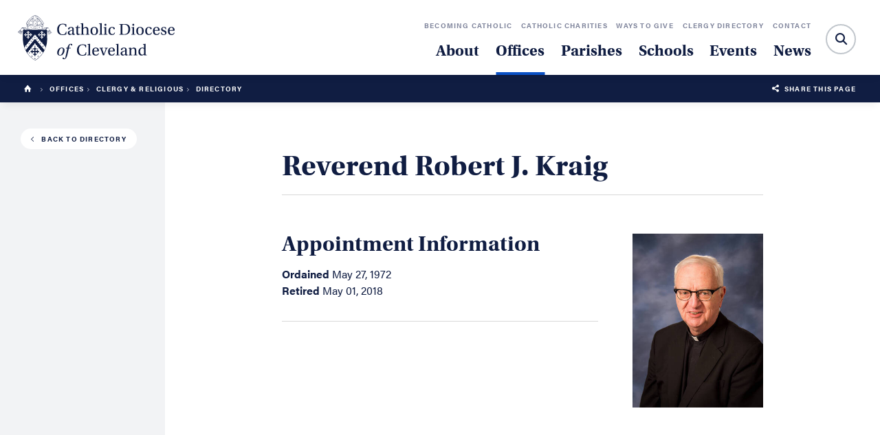

--- FILE ---
content_type: text/html; charset=UTF-8
request_url: https://www.dioceseofcleveland.org/offices/clergy-religious/directory/robert-j-kraig
body_size: 5763
content:
<!DOCTYPE html>
<html lang="en">
	<head>
		<title>Reverend Robert J. Kraig </title>
		<meta charset="utf-8"> 
		<meta name="description" content="Assignment history for Reverend Robert J. Kraig ">
		<meta name="viewport" content="width=device-width, initial-scale=1.0, maximum-scale=1.0, user-scalable=0">
		
		<meta property="og:type" content="website">
		<meta property="og:title" content="Reverend Robert J. Kraig ">
		<meta property="og:description" content="Assignment history for Reverend Robert J. Kraig ">
		<meta property="og:url" content="https://www.dioceseofcleveland.org/offices/clergy-religious/directory/robert-j-kraig">
		<meta property="og:image" content="https://dioceseofcleveland.b-cdn.net/files/clergy/sidebar/kraigfr.robertj.jpg">
				<meta property="og:image:width" content="">
				<meta property="og:image:height" content="">		
		<base href="https://www.dioceseofcleveland.org/">
		
							<link rel="canonical" href="https://www.dioceseofcleveland.org/offices/clergy-religious/directory/robert-j-kraig">
				
					<link rel="stylesheet" type="text/css" href="css/interior.css?1743790685" media="screen,print">
			<!-- <link rel="stylesheet" type="text/css" href="css/interior.css" media="screen,print"> -->
				
		<script src="https://code.jquery.com/jquery-3.6.1.min.js" integrity="sha384-i61gTtaoovXtAbKjo903+O55Jkn2+RtzHtvNez+yI49HAASvznhe9sZyjaSHTau9" crossorigin="anonymous"></script>
		<script src="lucy-share/js/lucy-min.js?1746714238"></script>
		<script src="js/site-min.js?1692016847"></script>
		
				
		<!-- Google tag (gtag.js) -->
		<script async src="https://www.googletagmanager.com/gtag/js?id=G-EE43JDP64D"></script>
		<script>
		  window.dataLayer = window.dataLayer || [];
		  function gtag(){dataLayer.push(arguments);}
		  gtag('js', new Date());
		
		  gtag('config', 'G-EE43JDP64D');
		</script>
	</head>					
	<body class="site">
				<div id="mobile-nav">
			<a href="" title="" class="logo"><img src="/images/logo-light.svg" alt="catholic-diocese-of-cleveland-logo" class="white"></a>
			<span class="icon-hamburger-menu"></span>
			<p class="menu-text">Menu</p>
		</div>
		<div id="mobile-shelf">
			<form id="mobile-search" name="mobile_search" action="search" method="get">
				<label for="mobile-search-text">Search:</label>
				<div id="mobile-search-container">
					<input type="text" id="mobile-search-text" name="search_text" placeholder="Search">
					<button type="submit">Submit</button>
					<span class="icon-search"></span>
				</div>
			</form>
			<ul class="major">
				<li><a href="about" title="">About</a></li>
				<li><a href="offices" title="" class="selected">Offices</a></li>
				<li><a href="parishes" title="">Parishes</a></li>
				<li><a href="about/our-schools" title="">Schools</a></li>
				<li><a href="events" title="">Events</a></li>
				<li><a href="news" title="">News</a></li>
			</ul>
			<ul class="minor">
				<li><a href="becoming-catholic" title="">Becoming Catholic</a></li>
				<li><a href="catholic-charities" title="">Catholic Charities</a></li>
				<li><a href="offices/catholic-community-foundation" title="">Ways to Give</a></li>
				<li><a href="offices/clergy-religious/directory" title="">Clergy Directory</a></li>
				<li><a href="contact" title="">Contact</a></li>
			</ul>
			<div class="contact-info">
				<p><strong>Phone:</strong> <a href="tel:2166966525" title="">216-696-6525</a></p>
				<p><strong>Toll Free:</strong> <a href="tel:18008696525" title="">1-800-869-6525</a></p>
				<p><strong>Address:</strong> <a href="https://www.google.com/maps/place/1404+E+9th+St,+Cleveland,+OH+44114/data=!4m2!3m1!1s0x8830fa7f0cd93393:0xb8aab14abd92a034?sa=X&ved=2ahUKEwjJ49Pa1NbdAhUPSN8KHQXoD4AQ8gEwAHoECAAQAQ" title="">1404 East 9th Street, Cleveland, OH 44114</a></p>
			</div>
		</div>
		<header class="flip">
							<a href="/offices/clergy-religious/directory#interior-body" class="skip">Skip to main content</a>
						<a href="/offices/clergy-religious/directory#footer" class="skip">Skip to footer</a>
			<a href="" title="" class="logo">
				<img src="/images/logo-light.svg" alt="catholic-diocese-of-cleveland-logo" class="white">
				<img src="/images/logo-dark.svg" alt="catholic-diocese-of-cleveland-logo" class="navy">
			</a>
			<nav id="sub-menu">
				<ul>
					<li><a href="becoming-catholic" title="">Becoming Catholic</a></li>
					<li><a href="catholic-charities" title="">Catholic Charities</a></li>
					<li><a href="offices/catholic-community-foundation" title="">Ways to Give</a></li>
					<li><a href="offices/clergy-religious/directory" title="">Clergy Directory</a></li>
					<li><a href="contact" title="">Contact</a></li>
				</ul>
			</nav>
			<nav id="main-menu">
				<ul>
					<li><a href="#" title="" data-shelf="about" class="dropdown">About</a></li>
					<li class="selected"><a href="offices" title="">Offices</a></li>
					<li><a href="parishes" title="">Parishes</a></li>
					<li><a href="about/our-schools" title="">Schools</a></li>
					<li><a href="events" title="">Events</a></li>
					<li><a href="news" title="">News</a></li>
				</ul>
			</nav>
			<div id="search-container" tabindex="1">
				<form id="site-search" name="site_search" action="search" method="get">
					<label for="search-text">Search:</label>
					<input type="text" id="search-text" name="search_text" placeholder="">
					<button type="submit" class="blue">Submit</button>
					<span class="icon-search"></span>
				</form>
				<span id="close-search" class="icon-close"></span>
			</div>
			<div id="shelf-about" class="shelf-menu">
				<ul>
				<li><a href="about/who-we-are">Who We Are</a></li><li><a href="about/our-faith">Our Faith</a></li><li><a href="about/our-bishops">Our Bishops</a></li><li><a href="about/our-history">Our History</a></li><li><a href="about/our-parishes">Our Parishes</a></li><li><a href="about/our-schools">Our Schools</a></li><li><a href="about/catholic-directory">Catholic Directory</a></li><li><a href="about/employment">Employment</a></li><li><a href="about/directory">Staff Directory</a></li>				</ul>
				<a href="about/our-faith" title="" id="why-catholic" class="shelf-callout">
					<span>Why Catholic?</span>
				</a>
				<a href="about/our-bishops/bishop-malesic" title="" id="bishop-malesic" class="shelf-callout">
					<span>Meet Bishop Edward C. Malesic</span>
				</a>
				
			</div>
		</header>
				<div id="crumb-trail">
	<div id="trail">
		<a href="/" title="Home"><span class="icon-home"></span></a>
		<span class="icon-arrow-right-stroke"></span> <a href="offices" title="Offices">Offices</a><span class="icon-arrow-right-stroke"></span> <a href="offices/clergy-religious" title="Clergy & Religious">Clergy & Religious</a><span class="icon-arrow-right-stroke"></span> Directory		
	</div>
	<p class="share"><span class="icon-share-this"></span>&nbsp; <a href="" title="">Share this Page</a></p>
</div>		<div id="content-wrapper" class="interior no-nav">
		<aside>
			<nav id="global-sidebar" class="staff">
				<div class="content-wrap">
				<a href="offices/clergy-religious/directory" class="back-to button small"><span class="icon-arrow-left-stroke"></span>Back to Directory</a>				</div>
			</nav>
		</aside>
<div id="interior-body" class=""><div id="clergy-detail">
			<div class="lucy-wrapper">
				<a href="offices/clergy-religious/directory" class="back-to button small mobile-only"><span class="icon-arrow-left-stroke"></span>Back to Directory</a>
				<h1>Reverend Robert J. Kraig </h1>
				<div class="row">
					<div class="span16">
						<h2>Appointment Information</h2>
								<p>
																	<strong>Ordained</strong> May 27, 1972<br>
																																									<strong>Retired</strong> May 01, 2018<br>
																								</p>
								<hr>					</div>
											<div class="span7 offset1">
							<img src="https://dioceseofcleveland.b-cdn.net/files/clergy/sidebar/kraigfr.robertj.jpg">
						</div>
									</div>
			</div>
		</div>					</div>
				</div>
		<section id="footer">
			<div id="schools-and-parishes">
				<a href="parishes" id="parish-block" title="" class="half">
					<div class="content">
						<h4>Find a parish to call home</h4>
						<span class="button">Search for a Parish</span>
					</div>
				</a>
				<a href="schools" id="school-block" title="" class="half">
					<div class="content">
						<h4>Achieve academic excellence</h4>
						<span class="button">Find a School near you</span>
					</div>
				</a>
			</div>
			<div id="newsletter-subscribe">
				<div class="lucy-wrapper">
					<div class="row">
						<div class="span7">
							<p id="subscribe-label" class="subscribe" aria-label="Subscribe">
								Subscribe!<br>
								<span class="sub">Sign up to receive news & updates</span>
							</p>
						</div>
						<form id="newsletter-signup" name="newsletter_signup" method="post" action="https://visitor.constantcontact.com/d.jsp">
							<input type="hidden" name="m" value="1101238036068">
							<div class="span12 offset2">
								<input id="newsletter-email" name="ea" class="span12" placeholder="Email Address" aria-labelledby="subscribe-label">
							</div>
							<div class="span3">
							<button type="submit" class="button" id="newsletter-submit"><span class="icon-paper-plane"></span>&nbsp;<span class="text">Submit</span></button>
							</div>
						</form>
						<script>
							$(function() { 
								$('#newsletter-submit').click(function() { 
									if (!$('#newsletter-email').val()) { 
										alert('Please enter your email address.');
										$('#newsletter-email').focus();
									} else $('#newsletter-signup').submit();
									return false;
								});
							});
						</script>
					</div>
				</div>
			</div>
			<div id="power-footer">
				<div class="lucy-wrapper">
					<div class="row">
						<div class="span8 inset-r2 border-right">
							<div class="left">
								<img src="/images/logo-dark.svg" alt="catholic-diocese-of-cleveland-logo">
								<p><strong>Phone:</strong> <a href="tel:2166966525" title="">216-696-6525</a></p>
								<p><strong>Toll Free:</strong> <a href="tel:18008696525" title="">1-800-869-6525</a></p>
								<p><strong>Address:</strong> <a href="https://www.google.com/maps/place/1404+E+9th+St,+Cleveland,+OH+44114/data=!4m2!3m1!1s0x8830fa7f0cd93393:0xb8aab14abd92a034?sa=X&ved=2ahUKEwjJ49Pa1NbdAhUPSN8KHQXoD4AQ8gEwAHoECAAQAQ" title="">1404 East 9th Street, Cleveland, OH 44114</a></p>
							</div>
							<div class="callout">
								<p class="title">Child & Youth Protection</p>
								<p>Our promise to protect, our pledge to heal.</p><br>
								<p><strong>To report an abuse, please contact local law enforcement and: </strong></p>
								<p><a href="mailto:response_services@dioceseofcleveland.org">Kathleen McComb</a>, Victim Assistance Coordinator</p>
								<p>Response Services – <a href="tel:2163342999">216-334-2999</a></p>
							</div>
							<div class="social">
								<p>Follow us</p>
								<a href="https://twitter.com/dioceseofcle" title="Diocese of Cleveland Twitter Page" class="icon-twitter" target="_blank"></a>
								<a href="https://www.facebook.com/dioceseofcleveland" title="Diocese of Cleveland Facebook Page" class="icon-facebook" target="_blank"></a>
								<a href="https://www.instagram.com/dioceseofcle" title="Diocese of Cleveland Instagram Page" class="icon-instagram" target="_blank"></a>
								<a href="https://www.youtube.com/channel/UCa2EPqpsKKaf5pXvucsBS4g" title="Diocese of Cleveland Youtube Page" class="icon-youtube" target="_blank"></a>
							</div>
						</div>
						<div class="span5 offset1">
							<h4>Offices</h4>
							<ul>
							<li><a href="offices/canonical-services" title="Canonical Services">Canonical Services</a></li><li><a href="offices/catechetical-formation" title="Catechetical Formation">Catechetical Formation</a></li><li><a href="offices/catholic-education" title="Catholic Education">Catholic Education</a></li><li><a href="offices/chancellor" title="Chancellor">Chancellor</a></li><li><a href="offices/clergy-religious" title="Clergy & Religious">Clergy & Religious</a></li><li><a href="offices/communications" title="Communications">Communications</a></li><li><a href="offices/deanery-operations" title="Deanery Operations">Deanery Operations</a></li><li><a href="offices/facilities-services" title="Facilities Services">Facilities Services</a></li><li><a href="offices/finance" title="Finance">Finance</a></li><li><a href="offices/human-resources" title="Human Resources">Human Resources</a></li><li><a href="offices/legal" title="Legal">Legal</a></li><li><a href="offices/mission-office" title="Mission Office">Mission Office</a></li><li><a href="offices/moderator-of-the-curia" title="Moderator of the Curia">Moderator of the Curia</a></li><li><a href="offices/parish-life" title="Parish Life">Parish Life</a></li><li><a href="offices/tribunal" title="Tribunal">Tribunal</a></li><li><a href="offices/worship" title="Worship">Worship</a></li>							</ul>
						</div>
						<div class="span3">
							<h4>About</h4>
							<ul><li><a href="about/who-we-are" title="Who We Are">Who We Are</a></li><li><a href="about/our-faith" title="Our Faith">Our Faith</a></li><li><a href="about/our-history" title="Our History">Our History</a></li><li><a href="about/our-parishes" title="Our Parishes">Our Parishes</a></li><li><a href="about/our-schools" title="Our Schools">Our Schools</a></li><li><a href="about/catholic-directory" title="Catholic Directory">Catholic Directory</a></li><li><a href="about/employment" title="Employment">Employment</a></li><li><a href="about/directory" title="Staff Directory">Staff Directory</a></li></ul>
							<h4>Parishes</h4>
							<ul>
								<li><a href="parishes" title="">Parish Locator</a></li>
								<li><a href="parishes/directory" title="">Parish Directory</a></li>
							</ul>
							<h4>Schools</h4>
							<ul>
								<li><a href="schools" title="">School Locator</a></li>
								<li><a href="schools/directory" title="">School Directory</a></li>
							</ul>
						</div>
						<div class="span4 offset1">
							<h4>News</h4>
							<ul>
								<li><a href="news" title="">The Latest</a></li>
								<li><a href="news/category/news-of-the-diocese" title="">News of the Diocese</a></li>
								<li><a href="news/category/in-remembrance" title="">In Remembrance</a></li>
								<li><a href="news/category/clergy-assignments" title="">Clergy Assignments</a></li>
								<li><a href="news/category/northeast-ohio-catholic-magazine" title="">Northeast Ohio Catholic</a></li>
							</ul>
							<h4 class="link"><a href="events">Events</a></h4>
							<h4 class="link"><a href="becoming-catholic">Becoming Catholic</a></h4>
							<h4 class="link"><a href="https://www.ccdocle.org" target="_blank">Catholic Charities</a></h4>
							<h4 class="link"><a href="ways-to-give">Ways to Give</a></h4>
							<h4 class="link"><a href="contact">Contact</a></h4>
							<h4 class="link"><a href="offices/clergy-religious/directory">Clergy Directory</a></h4>
							<h4 class="link"><a href="offices/chancellor/diocesan-memorandum">Diocesan Memo</a></h4>
							<h4 class="link"><a href="https://clecem.org" target="_blank">Cemeteries</a></h4>
							<h4 class="link"><a href="accreditation">Accreditation</a></h4>
							<h4 class="link"><a href="mass">Live Stream Mass</a></h4>
						</div>
					</div>
				</div>
			</div>
			<script>
				$('#power-footer').before("<div id=\"mobile-footer-links\"><div class=\"lucy-wrapper\"><label for=\"quick-links\">Quick Navigation</label><div class=\"select-field\"><select name=\"footer_quick_links\" id=\"quick-links\"><option>Quick Navigation</option></select></div></div></div>");
				var quick_links = $('#quick-links').eq(0);
				$('#power-footer h4').each(function() {
					if (!($(this).hasClass('link'))) {
						if ($(this).next('ul').length) {
							var group = $("<optgroup label=\"" + $(this).text() + "\"></optgroup>");
							var links = $(this).next('ul').find('a');
							links.each(function() {
								group.append("<option value=\"" + $(this).attr('href') + "\">" + $(this).text() + "</option>");
							});
							quick_links.append(group);
						} else {
							quick_links.append("<option value=\"" + $(this).children().attr('href') + "\">" + $(this).text() + "</option>");
						}
					} else { 
						quick_links.append("<option value=\"" + $(this).find('a').attr('href') + "\">" + $(this).text() + "</option>");
					}
				});								
				$('#quick-links').change(function() {
					location.href = $(this).val();
				});
			</script>
			<div id="copyright">
				<div class="lucy-wrapper">
					<div class="content">
						<p>Catholic Diocese of Cleveland &copy; 2026</p>
					</div>
					<div id="languages">
										</div>
					<div id="google-translate-footer">
						<div id="google_translate_element"></div>
						<script type="text/javascript">
							function googleTranslateElementInit() {
								new google.translate.TranslateElement({pageLanguage: 'en', includedLanguages: 'ar,cs,cz,en,es,hr,hu,hy,it,ja,pl,ru,sk,sl,sr,sq,uk,zh-CN', layout: google.translate.TranslateElement.InlineLayout.HORIZONTAL, gaTrack: true, gaId: ' UA-3121615-1'}, 'google_translate_element');				}
						</script>
						<script type="text/javascript" src="//translate.google.com/translate_a/element.js?cb=googleTranslateElementInit"></script>
					</div>
					<script type="text/javascript">
						var current_lang;
						var current_lang_flag;
						var languages = {"en":"English","es":"Spanish","sq":"Albanian","ar":"Arabic","hy":"Armenian","zh-CN":"Chinese","hr":"Croatian","cs":"Czech","hu":"Hungarian","it":"Italian","ja":"Japanese","pl":"Polish","ru":"Russian","sr":"Serbian","sk":"Slovak","sl":"Slovenian","uk":"Ukrainian"};
						
						$(function(){
							//current_lang_flag = $('.current-language img');													
							current_lang = $('.current-language');													
							var cookie_lang = get_cookie('lang');
							if (cookie_lang !== null) update_flag(cookie_lang);
							else update_flag('en');					
						});
						function triggerHtmlEvent(element, eventName) {
							var event;
							if(document.createEvent) {
							    event = document.createEvent('HTMLEvents');
							    event.initEvent(eventName, true, true);
							    element.dispatchEvent(event);
							} else {
							    event = document.createEventObject();
							    event.eventType = eventName;
							    element.fireEvent('on' + event.eventType, event);
							}
						}
						function update_flag(lang) {
							//current_lang_flag.attr('src', 'images/flag-' + lang + '.jpg');
							current_lang.text(languages[lang]);
						}
						function googleTranslate(lang) {
							var google_select = $('.goog-te-combo');
							for (var i = 0; i < google_select[0].options.length; i++) {
								if (google_select[0].options[i].value == lang) google_select[0].selectedIndex = i;
							}
							triggerHtmlEvent(google_select[0], 'change');
							cookie_lang = set_cookie('lang', lang);
							update_flag(lang);
						}
					</script>
				</div>
			</div>
		</section>
		<div id="email-popup">
			<div class="content">
				<span id="close-signup" class="icon-close"></span>
				<p>Subscribe! <span>Sign up to receive news & updates.</span></p>
				<form name="newsletter_signup_form" id="subscribe-signup" method="post" action="https://visitor.constantcontact.com/d.jsp">
					<input type="hidden" name="m" value="1101238036068">
					<input type="text" name="ea" id="subscribe-email" placeholder="you@email.com" title="Email">
					<div class="options">
						<a href="" id="subscribe-signup-button" class="button">Submit</a>
						<a href="" id="hide-popup">Not now, maybe later.</a>
					</div>
				</form>
			</div>
		</div>
		<script>
			$(function() { 
				$('#subscribe-signup-button').click(function() { 
					if (!$('#subscribe-email').val()) { 
						alert('Please enter your email address.');
						$('#subscribe-email').focus();
					} else $('#subscribe-signup').submit();
					return false;
				});
				
				// X has been clicked, set cookie for one day
				$('#close-signup').click(function() { 
					set_cookie('email', 1, 1);
					$('#email-popup').removeClass('show');
					
					return false;
				});
				// No thanks has been clicked, set cookie for 30 days
				$('#hide-popup').click(function() {
					set_cookie('email', 1, 30);
					$('#email-popup').removeClass('show');
					
					return false;
				});
			});
		</script>
						
		<div id="share-container">
			<p class="title">Share This</p>
			<div class="networks">
				<a class="st_facebook_custom icon-facebook" href="https://www.facebook.com/sharer/sharer.php?u=www.dioceseofcleveland.org/offices/clergy-religious/directory/robert-j-kraig" title="Share on Facebook" target="_blank"></a>
				<a class="st_twitter_custom icon-twitter" href="https://www.twitter.com/intent/tweet?text=Reverend Robert J. Kraig  &url=https://www.dioceseofcleveland.org/offices/clergy-religious/directory/robert-j-kraig" title="Share on Twitter" target="_blank"></a>
				<a class="st_linkedin_custom icon-linkedin" href="https://www.linkedin.com/shareArticle?mini=true&url=https://www.dioceseofcleveland.org/offices/clergy-religious/directory/robert-j-kraig&title=Catholic Diocese of Cleveland - Reverend Robert J. Kraig &summary=&source=" title="Share on Linkedin" target="_blank"></a>
				<a class="st_email_custom icon-email" href="mailto:?subject=Check out the Diocese of Cleveland &amp;body=www.dioceseofcleveland.org/offices/clergy-religious/directory/robert-j-kraig - Reverend Robert J. Kraig " title="Share via E-Mail"></a>
			</div>
			<a href="#" class="close-me">Close</a>
		</div>
		<div id="modal-overlay"></div>
		<!-- Image Viewer -->
		<div id="viewer">
			<div id="viewer-header">
				<h2>Photo Gallery</h2>
				<span id="viewer-close"></span>
				<p><span id="viewer-pos">1</span> <em>of</em> <span id="viewer-count">22</span></p>
			</div>
			<span id="viewer-next"></span>
			<span id="viewer-previous"></span>
			<div id="viewer-image"></div>
		</div>
		
		<!-- Google Analytics eCommerce -->
		<script>
			
		</script>
		
	</body>
</html>

--- FILE ---
content_type: image/svg+xml
request_url: https://www.dioceseofcleveland.org/images/logo-light.svg
body_size: 17679
content:
<svg xmlns="http://www.w3.org/2000/svg" viewBox="0 0 228.032 66">
  <defs>
    <style>
      .cls-1 {
        fill: #fff;
      }

      .cls-2 {
        fill: none;
      }
    </style>
  </defs>
  <g id="Group_1339" data-name="Group 1339" transform="translate(3770 23958)">
    <path id="Path_957" data-name="Path 957" class="cls-1" d="M13.968-4.512c-.648,2.376-1.7,4.056-4.632,4.056C4.7-.456,3.816-5.088,3.816-7.8c0-3.6,1.32-7.416,5.544-7.416,2.328,0,3.816,1.056,4.248,3.7H14.4v-3.648a11.946,11.946,0,0,0-4.824-.912c-2.808,0-5.04.84-6.384,2.376A8.547,8.547,0,0,0,1.128-7.728c0,5.52,2.88,8.112,8.3,8.112A11.966,11.966,0,0,0,14.424-.624l.312-3.888ZM25.32-8.256c0-1.32-.48-3.1-3.912-3.1-2.592,0-4.44,1.344-4.44,2.592,0,.744.792,1.08,1.272,1.08s.648-.264.768-.648c.5-1.68,1.3-2.16,2.208-2.16,1.08,0,1.992.552,1.992,2.328v.768c-.576.6-2.76,1.176-4.536,1.728A2.755,2.755,0,0,0,16.56-2.9,3.084,3.084,0,0,0,19.848.288a6.272,6.272,0,0,0,3.336-1.344c.288.912.7,1.344,1.488,1.344a4.865,4.865,0,0,0,2.4-.648l-.1-.72a1.841,1.841,0,0,1-.888,0c-.408-.1-.768-.48-.768-1.9ZM23.208-3.192A2.084,2.084,0,0,1,21-.96a2.015,2.015,0,0,1-2.064-2.28c0-1.056.48-1.608,1.7-2.088a20.241,20.241,0,0,0,2.568-1.08ZM34.44-10.056v-1.008H31.584V-13.9h-.7l-1.416,2.832h-1.7v1.008h1.608V-2.3A2.364,2.364,0,0,0,31.92.288,5.158,5.158,0,0,0,34.7-.672L34.512-1.3a3.1,3.1,0,0,1-1.44.288c-.768,0-1.488-.528-1.488-2.232v-6.816ZM36.816-2.04c0,1.08-.072,1.176-1.656,1.3V0h5.52V-.744c-1.512-.12-1.656-.192-1.656-1.3V-7.224a2.72,2.72,0,0,1,.192-1.2,3.063,3.063,0,0,1,2.664-1.632c1.512,0,2.352.816,2.352,2.712v5.3c0,1.1-.144,1.176-1.68,1.3V0H48.1V-.744c-1.536-.12-1.68-.216-1.68-1.3V-7.752c0-2.28-1.224-3.6-3.336-3.6-1.632,0-2.664.768-4.08,1.7v-7.128l-.144-.12-3.6.552v.648l.864.12c.576.1.7.216.7,1.032ZM55.08-11.352c-3.648,0-5.448,2.16-5.448,5.832,0,3.648,1.8,5.808,5.424,5.808,3.672,0,5.448-2.16,5.448-5.808C60.5-9.192,58.728-11.352,55.08-11.352ZM52.056-5.5c0-3.144.96-5.016,3-5.016,2.064,0,3.024,1.872,3.024,4.992,0,3.1-.96,4.968-3.024,4.968C53.016-.552,52.056-2.424,52.056-5.5ZM63.7-2.04c0,1.128-.072,1.176-1.68,1.3V0h5.568V-.744C66-.864,65.9-.912,65.9-2.04V-16.776l-.168-.12-3.6.552v.648l.864.072c.576.072.7.192.7,1.056Zm7.728-13.944a1.392,1.392,0,0,0-1.44,1.464A1.336,1.336,0,0,0,71.4-13.152a1.317,1.317,0,0,0,1.392-1.368A1.337,1.337,0,0,0,71.424-15.984ZM70.32-2.04c0,1.128-.072,1.176-1.68,1.3V0h5.568V-.744c-1.608-.12-1.68-.168-1.68-1.3v-9.144l-.168-.144-3.6.576v.648l.864.12c.552.072.7.216.7,1.032Zm14.3-1.272c-.7,1.584-1.56,2.376-3.192,2.376-2.616,0-3.288-2.688-3.288-4.9,0-3.336,1.32-4.68,2.832-4.68,1.032,0,1.656.72,2.112,1.944.144.384.288.576.72.576.48,0,1.368-.288,1.368-1.152,0-1.056-1.536-2.208-3.936-2.208-4.08,0-5.52,2.88-5.52,5.928,0,3.792,1.872,5.712,5.232,5.712a4.382,4.382,0,0,0,4.392-3.264ZM96-13.584c0-1.128.144-1.248,2.52-1.248,4.752,0,6.192,2.976,6.192,6.768,0,5.736-2.664,7.224-6.456,7.224C96.312-.84,96-1.1,96-2.832Zm-4.416-2.088v.744c1.968.12,2.016.168,2.016,1.44v11.3c0,1.248-.048,1.3-2.016,1.44V0h7.1c5.16,0,8.712-2.5,8.712-8.136a7.686,7.686,0,0,0-1.944-5.664c-1.464-1.392-3.552-1.872-6.288-1.872Zm20.328-.312a1.392,1.392,0,0,0-1.44,1.464,1.336,1.336,0,0,0,1.416,1.368,1.317,1.317,0,0,0,1.392-1.368A1.337,1.337,0,0,0,111.912-15.984Zm-1.1,13.944c0,1.128-.072,1.176-1.68,1.3V0H114.7V-.744c-1.608-.12-1.68-.168-1.68-1.3v-9.144l-.168-.144-3.6.576v.648l.864.12c.552.072.7.216.7,1.032Zm10.848-9.312c-3.648,0-5.448,2.16-5.448,5.832,0,3.648,1.8,5.808,5.424,5.808,3.672,0,5.448-2.16,5.448-5.808C127.08-9.192,125.3-11.352,121.656-11.352ZM118.632-5.5c0-3.144.96-5.016,3-5.016,2.064,0,3.024,1.872,3.024,4.992,0,3.1-.96,4.968-3.024,4.968C119.592-.552,118.632-2.424,118.632-5.5Zm19.56,2.184c-.7,1.584-1.56,2.376-3.192,2.376-2.616,0-3.288-2.688-3.288-4.9,0-3.336,1.32-4.68,2.832-4.68,1.032,0,1.656.72,2.112,1.944.144.384.288.576.72.576.48,0,1.368-.288,1.368-1.152,0-1.056-1.536-2.208-3.936-2.208-4.08,0-5.52,2.88-5.52,5.928,0,3.792,1.872,5.712,5.232,5.712a4.382,4.382,0,0,0,4.392-3.264ZM149.376-5.88c.5,0,.936-.168.936-.912a4.214,4.214,0,0,0-4.608-4.56c-3.528,0-5.208,2.52-5.208,5.9,0,3.552,1.44,5.736,5.232,5.736a4.349,4.349,0,0,0,4.44-3.192l-.72-.36c-.648,1.3-1.464,2.352-3.216,2.352-2.784,0-3.36-2.616-3.312-4.968Zm-6.432-.912c0-.96.36-3.72,2.64-3.72,2.064,0,2.3,2.112,2.3,3,0,.432-.144.72-.768.72Zm16.536-1.08v-2.784a6.165,6.165,0,0,0-2.952-.7c-2.448,0-4.1,1.176-4.1,3.312,0,2.04,1.344,2.736,3.288,3.408,1.392.528,2.5,1.08,2.5,2.28a1.868,1.868,0,0,1-2.064,1.8c-1.824,0-2.736-1.272-3.192-3.192h-.72l.216,2.976A5.532,5.532,0,0,0,156,.288c2.688,0,4.224-1.464,4.224-3.408,0-1.992-1.1-2.688-3.5-3.528-.96-.312-2.4-.912-2.4-2.088a1.768,1.768,0,0,1,1.968-1.776c1.584,0,2.3,1.248,2.472,2.64ZM171.1-5.88c.5,0,.936-.168.936-.912a4.214,4.214,0,0,0-4.608-4.56c-3.528,0-5.208,2.52-5.208,5.9,0,3.552,1.44,5.736,5.232,5.736a4.349,4.349,0,0,0,4.44-3.192l-.72-.36c-.648,1.3-1.464,2.352-3.216,2.352-2.784,0-3.36-2.616-3.312-4.968Zm-6.432-.912c0-.96.36-3.72,2.64-3.72,2.064,0,2.3,2.112,2.3,3,0,.432-.144.72-.768.72ZM7.848,18.648c-5.3,0-6.672,5.448-6.672,7.512,0,2.4,1.3,4.128,4.176,4.128a5.738,5.738,0,0,0,5.136-2.9A9.382,9.382,0,0,0,11.9,22.656,3.724,3.724,0,0,0,7.848,18.648Zm-.072.816c1.392,0,1.872,1.008,1.872,2.376,0,1.608-1.2,7.632-4.248,7.632-1.272,0-1.992-.816-1.992-2.376C3.408,24.672,4.872,19.464,7.776,19.464Zm8.136.36C15.192,23.4,13.848,29.616,13.3,32.4c-.312,1.536-.72,2.16-1.2,2.16-.384,0-.84-.216-1.44-1.176-.168-.216-.288-.408-.576-.408a1.328,1.328,0,0,0-1.152,1.2c0,.744.84,1.392,2.112,1.392,2.52,0,4.176-2.328,5.16-6.888l1.944-8.856h2.544l.216-.888H18.288l.648-2.76c.384-1.656.816-2.28,1.344-2.28.6,0,.72.24,1.224,1.32a.6.6,0,0,0,.648.408,1.154,1.154,0,0,0,1.056-1.056c0-.912-.768-1.464-2.16-1.464a3.738,3.738,0,0,0-3.192,1.632,11.142,11.142,0,0,0-1.752,4.2H14.16l-.24.888Zm26.856,5.664c-.648,2.376-1.7,4.056-4.632,4.056-4.632,0-5.52-4.632-5.52-7.344,0-3.6,1.32-7.416,5.544-7.416,2.328,0,3.816,1.056,4.248,3.7H43.2V14.832a11.946,11.946,0,0,0-4.824-.912c-2.808,0-5.04.84-6.384,2.376a8.547,8.547,0,0,0-2.064,5.976c0,5.52,2.88,8.112,8.3,8.112a11.966,11.966,0,0,0,4.992-1.008l.312-3.888Zm3.96,2.472c0,1.128-.072,1.176-1.68,1.3V30h5.568v-.744c-1.584-.12-1.68-.168-1.68-1.3V13.224l-.168-.12-3.6.552V14.3l.864.072c.576.072.7.192.7,1.056Zm14.3-3.84c.5,0,.936-.168.936-.912a4.214,4.214,0,0,0-4.608-4.56c-3.528,0-5.208,2.52-5.208,5.9,0,3.552,1.44,5.736,5.232,5.736a4.349,4.349,0,0,0,4.44-3.192l-.72-.36c-.648,1.3-1.464,2.352-3.216,2.352-2.784,0-3.36-2.616-3.312-4.968ZM54.6,23.208c0-.96.36-3.72,2.64-3.72,2.064,0,2.3,2.112,2.3,3,0,.432-.144.72-.768.72ZM69.456,30c1.3-3.528,2.9-7.776,3.624-9.336.36-.768.6-.912,1.608-.96v-.768h-4.3V19.7l1.1.1c.384.048.432.312.336.624-.6,2.04-1.824,5.424-2.592,7.488h-.048c-.888-2.448-1.752-4.944-2.616-7.44-.144-.432-.072-.624.36-.672l1.008-.1v-.768H62.712V19.7c1.056.072,1.3.168,1.632,1.008,1.2,3.048,2.328,6.168,3.432,9.288ZM84.12,24.12c.5,0,.936-.168.936-.912a4.214,4.214,0,0,0-4.608-4.56c-3.528,0-5.208,2.52-5.208,5.9,0,3.552,1.44,5.736,5.232,5.736a4.349,4.349,0,0,0,4.44-3.192l-.72-.36c-.648,1.3-1.464,2.352-3.216,2.352-2.784,0-3.36-2.616-3.312-4.968Zm-6.432-.912c0-.96.36-3.72,2.64-3.72,2.064,0,2.3,2.112,2.3,3,0,.432-.144.72-.768.72ZM88.032,27.96c0,1.128-.072,1.176-1.68,1.3V30H91.92v-.744c-1.584-.12-1.68-.168-1.68-1.3V13.224l-.168-.12-3.6.552V14.3l.864.072c.576.072.7.192.7,1.056Zm14.16-6.216c0-1.32-.48-3.1-3.912-3.1-2.592,0-4.44,1.344-4.44,2.592,0,.744.792,1.08,1.272,1.08s.648-.264.768-.648c.5-1.68,1.3-2.16,2.208-2.16,1.08,0,1.992.552,1.992,2.328v.768c-.576.6-2.76,1.176-4.536,1.728a2.755,2.755,0,0,0-2.112,2.76,3.084,3.084,0,0,0,3.288,3.192,6.272,6.272,0,0,0,3.336-1.344c.288.912.7,1.344,1.488,1.344a4.865,4.865,0,0,0,2.4-.648l-.1-.72a1.841,1.841,0,0,1-.888,0c-.408-.1-.768-.48-.768-1.9Zm-2.112,5.064a2.084,2.084,0,0,1-2.208,2.232,2.015,2.015,0,0,1-2.064-2.28c0-1.056.48-1.608,1.7-2.088a20.24,20.24,0,0,0,2.568-1.08Zm16.1-4.56c0-2.28-1.248-3.6-3.336-3.6-1.656,0-2.688.816-4.08,1.7l-.312-1.68-3.384.576V19.9l.792.12c.576.072.72.216.72,1.032v6.888c0,1.152-.072,1.2-1.68,1.32V30h5.544v-.744c-1.536-.12-1.656-.144-1.656-1.3V22.776a2.289,2.289,0,0,1,.216-1.224,2.991,2.991,0,0,1,2.64-1.608c1.512,0,2.328.84,2.328,2.784V27.96c0,1.152-.1,1.176-1.68,1.3V30h5.544v-.744c-1.56-.12-1.656-.168-1.656-1.32Zm11.4-6.792v3.72a5.444,5.444,0,0,0-2.448-.528,5.666,5.666,0,0,0-4.176,1.56,6.24,6.24,0,0,0-1.584,4.488c0,3.336,1.584,5.592,4.632,5.592a5.738,5.738,0,0,0,3.576-1.512V30h3.888v-.792c-1.584-.1-1.68-.144-1.68-1.272V13.224l-.144-.12-3.72.552V14.3l.96.12C127.464,14.472,127.584,14.592,127.584,15.456Zm0,10.752a2.809,2.809,0,0,1-.168,1.224,2.458,2.458,0,0,1-2.52,1.584c-2.04,0-3.1-1.992-3.1-4.608,0-2.9,1.032-4.92,3.288-4.92a2.433,2.433,0,0,1,2.3,1.392,3.009,3.009,0,0,1,.192,1.32Z" transform="translate(-3714 -23929.395)"/>
    <g id="Group_1338" data-name="Group 1338" transform="translate(-3769.995 -23958)">
      <path id="Path_787" data-name="Path 787" class="cls-1" d="M81.344,99.422a.122.122,0,1,1-.122-.122A.131.131,0,0,1,81.344,99.422Z" transform="translate(-56.369 -69.014)"/>
      <path id="Path_788" data-name="Path 788" class="cls-1" d="M83.144,101.622a.122.122,0,1,1-.122-.122A.131.131,0,0,1,83.144,101.622Z" transform="translate(-57.62 -70.543)"/>
      <path id="Path_789" data-name="Path 789" class="cls-1" d="M79.344,101.722a.122.122,0,1,1-.122-.122A.112.112,0,0,1,79.344,101.722Z" transform="translate(-54.979 -70.613)"/>
      <path id="Path_790" data-name="Path 790" class="cls-1" d="M78.632,102.2a1.29,1.29,0,0,0,.915,1.342c.061.03.091.152-.183.152a1.185,1.185,0,0,1-.549-.091,5.713,5.713,0,0,0-.244,1.037,3.877,3.877,0,0,1-.183-.915c0-.091-.061-.061-.152-.03a1.07,1.07,0,0,1-.671.091c-.122-.03-.152-.091,0-.122.152,0,.793-.244.915-1.22C78.51,102.322,78.541,102.231,78.632,102.2Z" transform="translate(-53.84 -71.03)"/>
      <path id="Path_791" data-name="Path 791" class="cls-1" d="M113.983,78.891a.091.091,0,1,1-.092-.091A.137.137,0,0,1,113.983,78.891Z" transform="translate(-79.095 -54.767)"/>
      <path id="Path_792" data-name="Path 792" class="cls-1" d="M114.883,80.191a.091.091,0,1,1-.091-.091A.1.1,0,0,1,114.883,80.191Z" transform="translate(-79.721 -55.67)"/>
      <path id="Path_793" data-name="Path 793" class="cls-1" d="M112.483,80.191a.091.091,0,1,1-.091-.091A.081.081,0,0,1,112.483,80.191Z" transform="translate(-78.053 -55.67)"/>
      <path id="Path_794" data-name="Path 794" class="cls-1" d="M112.27,80.2c.152.244.122.64.64.945.031.03.061.091-.122.122a1,1,0,0,1-.366-.061,6.245,6.245,0,0,0-.152.732,2.4,2.4,0,0,1-.122-.671c0-.061-.03-.03-.091-.03a.722.722,0,0,1-.488.122c-.061-.03-.091-.061,0-.091a1.276,1.276,0,0,0,.64-.915C112.209,80.291,112.209,80.23,112.27,80.2Z" transform="translate(-77.504 -55.74)"/>
      <path id="Path_795" data-name="Path 795" class="cls-1" d="M125.583,90.691a.091.091,0,1,1-.091-.091A.081.081,0,0,1,125.583,90.691Z" transform="translate(-87.158 -62.968)"/>
      <path id="Path_796" data-name="Path 796" class="cls-1" d="M126.583,91.891a.091.091,0,1,1-.091-.091C126.522,91.83,126.583,91.861,126.583,91.891Z" transform="translate(-87.853 -63.802)"/>
      <path id="Path_797" data-name="Path 797" class="cls-1" d="M124.083,91.891a.091.091,0,1,1-.091-.091A.081.081,0,0,1,124.083,91.891Z" transform="translate(-86.115 -63.802)"/>
      <path id="Path_798" data-name="Path 798" class="cls-1" d="M123.87,92c.152.244.122.64.64.945.031.031.061.091-.122.122a1,1,0,0,1-.366-.061,6.248,6.248,0,0,0-.152.732,2.4,2.4,0,0,1-.122-.671c0-.061-.031-.031-.091-.031a.585.585,0,0,1-.488.122c-.061-.031-.091-.061,0-.091a1.276,1.276,0,0,0,.64-.915C123.809,92.091,123.809,92,123.87,92Z" transform="translate(-85.566 -63.941)"/>
      <path id="Path_799" data-name="Path 799" class="cls-1" d="M101.983,90.691a.091.091,0,1,1-.092-.091A.081.081,0,0,1,101.983,90.691Z" transform="translate(-70.755 -62.968)"/>
      <path id="Path_800" data-name="Path 800" class="cls-1" d="M102.983,91.891a.091.091,0,1,1-.091-.091Q102.983,91.846,102.983,91.891Z" transform="translate(-71.45 -63.802)"/>
      <path id="Path_801" data-name="Path 801" class="cls-1" d="M100.583,91.891a.091.091,0,1,1-.091-.091A.081.081,0,0,1,100.583,91.891Z" transform="translate(-69.782 -63.802)"/>
      <path id="Path_802" data-name="Path 802" class="cls-1" d="M100.37,92c.152.244.122.64.64.945.031.031.061.091-.122.122a1,1,0,0,1-.366-.061,6.247,6.247,0,0,0-.152.732,2.4,2.4,0,0,1-.122-.671c0-.061-.031-.031-.091-.031a.585.585,0,0,1-.488.122c-.061-.031-.091-.061,0-.091a1.276,1.276,0,0,0,.64-.915C100.309,92.091,100.309,92,100.37,92Z" transform="translate(-69.234 -63.941)"/>
      <path id="Path_803" data-name="Path 803" class="cls-1" d="M113.883,90.691a.091.091,0,1,1-.091-.091A.081.081,0,0,1,113.883,90.691Z" transform="translate(-79.026 -62.968)"/>
      <path id="Path_804" data-name="Path 804" class="cls-1" d="M114.883,91.891a.091.091,0,1,1-.091-.091Q114.883,91.846,114.883,91.891Z" transform="translate(-79.721 -63.802)"/>
      <path id="Path_805" data-name="Path 805" class="cls-1" d="M112.483,91.891a.091.091,0,1,1-.091-.091A.081.081,0,0,1,112.483,91.891Z" transform="translate(-78.053 -63.802)"/>
      <path id="Path_806" data-name="Path 806" class="cls-1" d="M112.27,92c.152.244.122.64.64.945.031.031.061.091-.122.122a1,1,0,0,1-.366-.061,6.245,6.245,0,0,0-.152.732,2.4,2.4,0,0,1-.122-.671c0-.061-.03-.031-.091-.031a.585.585,0,0,1-.488.122c-.061-.031-.091-.061,0-.091a1.276,1.276,0,0,0,.64-.915C112.209,92.091,112.209,92,112.27,92Z" transform="translate(-77.504 -63.941)"/>
      <path id="Path_807" data-name="Path 807" class="cls-1" d="M113.883,101.791a.091.091,0,1,1-.091-.091Q113.883,101.746,113.883,101.791Z" transform="translate(-79.026 -70.682)"/>
      <path id="Path_808" data-name="Path 808" class="cls-1" d="M114.883,103.091a.091.091,0,1,1-.091-.091Q114.883,103.046,114.883,103.091Z" transform="translate(-79.721 -71.586)"/>
      <path id="Path_809" data-name="Path 809" class="cls-1" d="M112.483,103.091a.091.091,0,1,1-.091-.091A.081.081,0,0,1,112.483,103.091Z" transform="translate(-78.053 -71.586)"/>
      <path id="Path_810" data-name="Path 810" class="cls-1" d="M112.27,103.2c.152.244.122.64.64.945.031.03.061.091-.122.122a1,1,0,0,1-.366-.061,6.245,6.245,0,0,0-.152.732,2.4,2.4,0,0,1-.122-.671c0-.061-.03-.03-.091-.03a.722.722,0,0,1-.488.122c-.061-.03-.091-.061,0-.091a1.276,1.276,0,0,0,.64-.915C112.209,103.291,112.209,103.2,112.27,103.2Z" transform="translate(-77.504 -71.725)"/>
      <path id="Path_811" data-name="Path 811" class="cls-1" d="M48.883,78.891a.091.091,0,1,1-.091-.091A.1.1,0,0,1,48.883,78.891Z" transform="translate(-33.85 -54.767)"/>
      <path id="Path_812" data-name="Path 812" class="cls-1" d="M49.883,80.191a.091.091,0,1,1-.091-.091A.1.1,0,0,1,49.883,80.191Z" transform="translate(-34.545 -55.67)"/>
      <path id="Path_813" data-name="Path 813" class="cls-1" d="M47.483,80.191a.091.091,0,1,1-.091-.091A.081.081,0,0,1,47.483,80.191Z" transform="translate(-32.877 -55.67)"/>
      <path id="Path_814" data-name="Path 814" class="cls-1" d="M47.27,80.2c.152.244.122.64.64.945.03.03.061.091-.122.122a1,1,0,0,1-.366-.061,6.245,6.245,0,0,0-.152.732,2.4,2.4,0,0,1-.122-.671c0-.061-.03-.03-.091-.03a.722.722,0,0,1-.488.122c-.061-.03-.091-.061,0-.091a1.276,1.276,0,0,0,.64-.915C47.209,80.291,47.209,80.23,47.27,80.2Z" transform="translate(-32.329 -55.74)"/>
      <path id="Path_815" data-name="Path 815" class="cls-1" d="M60.583,90.691a.091.091,0,1,1-.091-.091A.1.1,0,0,1,60.583,90.691Z" transform="translate(-41.982 -62.968)"/>
      <path id="Path_816" data-name="Path 816" class="cls-1" d="M61.483,91.891a.091.091,0,1,1-.091-.091Q61.483,91.846,61.483,91.891Z" transform="translate(-42.607 -63.802)"/>
      <path id="Path_817" data-name="Path 817" class="cls-1" d="M59.083,91.891a.091.091,0,1,1-.091-.091A.081.081,0,0,1,59.083,91.891Z" transform="translate(-40.939 -63.802)"/>
      <path id="Path_818" data-name="Path 818" class="cls-1" d="M58.87,92c.152.244.122.64.64.945.03.031.061.091-.122.122a1,1,0,0,1-.366-.061,6.245,6.245,0,0,0-.152.732,2.4,2.4,0,0,1-.122-.671c0-.061-.03-.031-.091-.031a.585.585,0,0,1-.488.122c-.061-.031-.091-.061,0-.091a1.276,1.276,0,0,0,.64-.915C58.809,92.091,58.809,92,58.87,92Z" transform="translate(-40.391 -63.941)"/>
      <path id="Path_819" data-name="Path 819" class="cls-1" d="M36.983,90.691a.091.091,0,1,1-.091-.091A.081.081,0,0,1,36.983,90.691Z" transform="translate(-25.58 -62.968)"/>
      <path id="Path_820" data-name="Path 820" class="cls-1" d="M37.983,91.891a.091.091,0,1,1-.091-.091Q37.983,91.846,37.983,91.891Z" transform="translate(-26.275 -63.802)"/>
      <path id="Path_821" data-name="Path 821" class="cls-1" d="M35.583,91.891a.091.091,0,1,1-.091-.091A.1.1,0,0,1,35.583,91.891Z" transform="translate(-24.607 -63.802)"/>
      <path id="Path_822" data-name="Path 822" class="cls-1" d="M35.37,92c.152.244.122.64.64.945.031.031.061.091-.122.122a1,1,0,0,1-.366-.061,6.245,6.245,0,0,0-.152.732,2.4,2.4,0,0,1-.122-.671c0-.061-.03-.031-.091-.031a.585.585,0,0,1-.488.122c-.061-.031-.091-.061,0-.091a1.276,1.276,0,0,0,.64-.915C35.278,92.091,35.309,92,35.37,92Z" transform="translate(-24.058 -63.941)"/>
      <path id="Path_823" data-name="Path 823" class="cls-1" d="M48.883,90.691a.091.091,0,1,1-.091-.091A.081.081,0,0,1,48.883,90.691Z" transform="translate(-33.85 -62.968)"/>
      <path id="Path_824" data-name="Path 824" class="cls-1" d="M49.883,91.891a.091.091,0,1,1-.091-.091Q49.883,91.846,49.883,91.891Z" transform="translate(-34.545 -63.802)"/>
      <path id="Path_825" data-name="Path 825" class="cls-1" d="M47.483,91.891a.091.091,0,1,1-.091-.091A.081.081,0,0,1,47.483,91.891Z" transform="translate(-32.877 -63.802)"/>
      <path id="Path_826" data-name="Path 826" class="cls-1" d="M47.27,92c.152.244.122.64.64.945.03.031.061.091-.122.122a1,1,0,0,1-.366-.061,6.245,6.245,0,0,0-.152.732,2.4,2.4,0,0,1-.122-.671c0-.061-.03-.031-.091-.031a.585.585,0,0,1-.488.122c-.061-.031-.091-.061,0-.091a1.276,1.276,0,0,0,.64-.915C47.178,92.091,47.209,92,47.27,92Z" transform="translate(-32.329 -63.941)"/>
      <path id="Path_827" data-name="Path 827" class="cls-1" d="M48.883,101.791a.091.091,0,1,1-.091-.091Q48.883,101.746,48.883,101.791Z" transform="translate(-33.85 -70.682)"/>
      <path id="Path_828" data-name="Path 828" class="cls-1" d="M49.883,103.091a.091.091,0,1,1-.091-.091Q49.883,103.046,49.883,103.091Z" transform="translate(-34.545 -71.586)"/>
      <path id="Path_829" data-name="Path 829" class="cls-1" d="M47.483,103.091a.091.091,0,1,1-.091-.091A.081.081,0,0,1,47.483,103.091Z" transform="translate(-32.877 -71.586)"/>
      <path id="Path_830" data-name="Path 830" class="cls-1" d="M47.27,103.2c.152.244.122.64.64.945.03.03.061.091-.122.122a1,1,0,0,1-.366-.061,6.245,6.245,0,0,0-.152.732,2.4,2.4,0,0,1-.122-.671c0-.061-.03-.03-.091-.03a.722.722,0,0,1-.488.122c-.061-.03-.091-.061,0-.091a1.276,1.276,0,0,0,.64-.915C47.178,103.291,47.209,103.2,47.27,103.2Z" transform="translate(-32.329 -71.725)"/>
      <path id="Path_831" data-name="Path 831" class="cls-1" d="M90.644,108.622a.122.122,0,1,1-.122-.122A.131.131,0,0,1,90.644,108.622Z" transform="translate(-62.832 -75.409)"/>
      <path id="Path_832" data-name="Path 832" class="cls-1" d="M92.544,110.822a.122.122,0,1,1-.122-.122A.131.131,0,0,1,92.544,110.822Z" transform="translate(-64.153 -76.938)"/>
      <path id="Path_833" data-name="Path 833" class="cls-1" d="M88.744,111a.122.122,0,1,1-.122-.122C88.683,110.851,88.744,110.912,88.744,111Z" transform="translate(-61.512 -77.058)"/>
      <path id="Path_834" data-name="Path 834" class="cls-1" d="M88.042,111.4a1.29,1.29,0,0,0,.915,1.342c.061.031.091.152-.183.152a1.185,1.185,0,0,1-.549-.091,5.714,5.714,0,0,0-.244,1.037,3.878,3.878,0,0,1-.183-.915c0-.091-.061-.061-.152-.031a1.07,1.07,0,0,1-.671.091c-.122-.03-.152-.091.031-.122a1.279,1.279,0,0,0,.915-1.22C87.92,111.522,87.92,111.431,88.042,111.4Z" transform="translate(-60.382 -77.424)"/>
      <ellipse id="Ellipse_464" data-name="Ellipse 464" class="cls-1" cx="0.122" cy="0.122" rx="0.122" ry="0.122" transform="translate(21.803 33.091)"/>
      <path id="Path_835" data-name="Path 835" class="cls-1" d="M73.644,110.822a.122.122,0,1,1-.122-.122A.131.131,0,0,1,73.644,110.822Z" transform="translate(-51.017 -76.938)"/>
      <path id="Path_836" data-name="Path 836" class="cls-1" d="M69.844,111a.122.122,0,1,1-.122-.122C69.783,110.851,69.844,110.912,69.844,111Z" transform="translate(-48.376 -77.058)"/>
      <path id="Path_837" data-name="Path 837" class="cls-1" d="M69.2,111.4c.061.366-.031,1.037.945,1.342.061.031.091.152-.183.152a1.185,1.185,0,0,1-.549-.091,5.712,5.712,0,0,0-.244,1.037,3.877,3.877,0,0,1-.183-.915c0-.091-.061-.061-.152-.031a1.07,1.07,0,0,1-.671.091c-.122-.03-.152-.091,0-.122a1.279,1.279,0,0,0,.915-1.22C69.08,111.522,69.08,111.431,69.2,111.4Z" transform="translate(-47.307 -77.424)"/>
      <path id="Path_838" data-name="Path 838" class="cls-1" d="M63.544,118.8a.122.122,0,1,1-.122-.122C63.483,118.651,63.544,118.712,63.544,118.8Z" transform="translate(-43.997 -82.48)"/>
      <path id="Path_839" data-name="Path 839" class="cls-1" d="M65.344,120.922a.122.122,0,1,1-.122-.122A.131.131,0,0,1,65.344,120.922Z" transform="translate(-45.249 -83.957)"/>
      <path id="Path_840" data-name="Path 840" class="cls-1" d="M61.544,121.122a.122.122,0,1,1-.122-.122A.112.112,0,0,1,61.544,121.122Z" transform="translate(-42.607 -84.096)"/>
      <path id="Path_841" data-name="Path 841" class="cls-1" d="M60.842,121.5a1.29,1.29,0,0,0,.915,1.342c.061.03.091.152-.183.152a1.185,1.185,0,0,1-.549-.091,5.712,5.712,0,0,0-.244,1.037,3.877,3.877,0,0,1-.183-.915c0-.091-.061-.061-.152-.03a1.07,1.07,0,0,1-.671.091c-.122-.031-.152-.091.03-.122.152,0,.793-.244.915-1.22C60.72,121.622,60.75,121.531,60.842,121.5Z" transform="translate(-41.478 -84.444)"/>
      <path id="Path_842" data-name="Path 842" class="cls-1" d="M53.444,130.022a.122.122,0,1,1-.122-.122A.131.131,0,0,1,53.444,130.022Z" transform="translate(-36.978 -90.282)"/>
      <path id="Path_843" data-name="Path 843" class="cls-1" d="M55.844,132.522a.122.122,0,1,1-.122-.122A.131.131,0,0,1,55.844,132.522Z" transform="translate(-38.646 -92.019)"/>
      <path id="Path_844" data-name="Path 844" class="cls-1" d="M51.044,132.522a.122.122,0,1,1-.122-.122A.112.112,0,0,1,51.044,132.522Z" transform="translate(-35.31 -92.019)"/>
      <path id="Path_845" data-name="Path 845" class="cls-1" d="M50.932,133c.061.366-.03,1.037.915,1.342.061.031.091.152-.183.152a1.185,1.185,0,0,1-.549-.091,5.712,5.712,0,0,0-.244,1.037,3.877,3.877,0,0,1-.183-.915c0-.092-.061-.061-.152-.031a1.07,1.07,0,0,1-.671.091c-.122-.03-.152-.091,0-.122a1.279,1.279,0,0,0,.915-1.22C50.81,133.122,50.841,133.031,50.932,133Z" transform="translate(-34.588 -92.436)"/>
      <g id="Group_1313" data-name="Group 1313" transform="translate(29.367 36.294)">
        <path id="Path_846" data-name="Path 846" class="cls-1" d="M98.444,119.122a.122.122,0,1,1-.122-.122A.131.131,0,0,1,98.444,119.122Z" transform="translate(-97.621 -119)"/>
        <path id="Path_847" data-name="Path 847" class="cls-1" d="M100.744,121.622a.122.122,0,1,1-.122-.122A.131.131,0,0,1,100.744,121.622Z" transform="translate(-99.219 -120.738)"/>
        <path id="Path_848" data-name="Path 848" class="cls-1" d="M96.544,121.422a.122.122,0,1,1-.122-.122A.131.131,0,0,1,96.544,121.422Z" transform="translate(-96.3 -120.599)"/>
      </g>
      <path id="Path_849" data-name="Path 849" class="cls-1" d="M95.842,121c.061.366-.031,1.037.915,1.342.061.031.091.153-.183.153a1.185,1.185,0,0,1-.549-.091,5.712,5.712,0,0,0-.244,1.037,3.877,3.877,0,0,1-.183-.915c0-.091-.061-.061-.153-.03a1.07,1.07,0,0,1-.671.091c-.122-.031-.152-.091.03-.122a1.279,1.279,0,0,0,.915-1.22C95.75,121.122,95.75,121.03,95.842,121Z" transform="translate(-65.803 -84.096)"/>
      <path id="Path_850" data-name="Path 850" class="cls-1" d="M118.844,143.922a.122.122,0,1,1-.122-.122A.131.131,0,0,1,118.844,143.922Z" transform="translate(-82.431 -99.942)"/>
      <path id="Path_851" data-name="Path 851" class="cls-1" d="M121.044,146.422a.122.122,0,1,1-.122-.122A.112.112,0,0,1,121.044,146.422Z" transform="translate(-83.961 -101.68)"/>
      <path id="Path_852" data-name="Path 852" class="cls-1" d="M116.544,146.122a.122.122,0,1,1-.122-.122A.112.112,0,0,1,116.544,146.122Z" transform="translate(-80.833 -101.471)"/>
      <path id="Path_853" data-name="Path 853" class="cls-1" d="M116.242,145.8a1.29,1.29,0,0,0,.915,1.342c.061.031.091.153-.183.153a1.185,1.185,0,0,1-.549-.091,5.712,5.712,0,0,0-.244,1.037,3.877,3.877,0,0,1-.183-.915c0-.091-.061-.061-.152-.031a1.07,1.07,0,0,1-.671.092c-.122-.031-.152-.092.031-.122.152,0,.793-.244.915-1.22C116.12,145.922,116.15,145.831,116.242,145.8Z" transform="translate(-79.982 -101.332)"/>
      <path id="Path_854" data-name="Path 854" class="cls-1" d="M42.544,143.922a.122.122,0,1,1-.122-.122A.131.131,0,0,1,42.544,143.922Z" transform="translate(-29.402 -99.942)"/>
      <path id="Path_855" data-name="Path 855" class="cls-1" d="M44.744,146.422a.122.122,0,1,1-.122-.122A.112.112,0,0,1,44.744,146.422Z" transform="translate(-30.931 -101.68)"/>
      <path id="Path_856" data-name="Path 856" class="cls-1" d="M40.244,146.122a.122.122,0,1,1-.122-.122A.112.112,0,0,1,40.244,146.122Z" transform="translate(-27.804 -101.471)"/>
      <path id="Path_857" data-name="Path 857" class="cls-1" d="M39.942,145.8c.061.366-.03,1.037.915,1.342.061.031.091.153-.183.153a1.185,1.185,0,0,1-.549-.091,5.712,5.712,0,0,0-.244,1.037,3.877,3.877,0,0,1-.183-.915c0-.091-.061-.061-.152-.031a1.07,1.07,0,0,1-.671.092c-.122-.031-.152-.092.03-.122.152,0,.793-.244.915-1.22C39.82,145.922,39.82,145.831,39.942,145.8Z" transform="translate(-26.952 -101.332)"/>
      <path id="Path_858" data-name="Path 858" class="cls-1" d="M104.532,132.3c.061.366-.031,1.037.915,1.342.061.031.091.152-.183.152a1.185,1.185,0,0,1-.549-.091,5.714,5.714,0,0,0-.244,1.037,3.877,3.877,0,0,1-.183-.915c0-.091-.061-.061-.152-.031a1.07,1.07,0,0,1-.671.092c-.122-.031-.152-.092,0-.122.152,0,.793-.244.915-1.22C104.41,132.422,104.441,132.331,104.532,132.3Z" transform="translate(-71.841 -91.95)"/>
      <path id="Path_859" data-name="Path 859" class="cls-1" d="M107.144,130.922a.122.122,0,1,1-.122-.122A.131.131,0,0,1,107.144,130.922Z" transform="translate(-74.3 -90.907)"/>
      <path id="Path_860" data-name="Path 860" class="cls-1" d="M109.244,133.1a.122.122,0,1,1-.122-.122C109.183,132.951,109.244,133.012,109.244,133.1Z" transform="translate(-75.759 -92.418)"/>
      <path id="Path_861" data-name="Path 861" class="cls-1" d="M105.644,132.922a.122.122,0,1,1-.122-.122A.131.131,0,0,1,105.644,132.922Z" transform="translate(-73.257 -92.297)"/>
      <path id="Path_862" data-name="Path 862" class="cls-2" d="M81.9,10.1" transform="translate(-56.925 -7.02)"/>
      <path id="Path_863" data-name="Path 863" class="cls-1" d="M80.1,3.9,79,4.845l.945,1.1L81.043,5Zm-.122,1.952-.854-.976.976-.854L80.952,5l-.915-.061-.061.854Z" transform="translate(-54.909 -2.711)"/>
      <path id="Path_864" data-name="Path 864" class="cls-1" d="M79.8,36.6l-1.1.945.945,1.1,1.1-.945Zm-.122,1.952-.884-.976.976-.854.854.976-.915-.061-.061.854Z" transform="translate(-54.701 -25.437)"/>
      <path id="Path_865" data-name="Path 865" class="cls-1" d="M79.884,18.5h-.061a.857.857,0,0,0-.823.793V20.6a.857.857,0,0,0,.823.793h.061a.857.857,0,0,0,.823-.793V19.293A.835.835,0,0,0,79.884,18.5Zm.61,1.647a.6.6,0,0,1-.579.549h-.061a.6.6,0,0,1-.579-.549v-.915a.6.6,0,0,1,.579-.549h.061a.6.6,0,0,1,.579.549Z" transform="translate(-54.909 -12.858)"/>
      <path id="Path_866" data-name="Path 866" class="cls-1" d="M74.857,13.7a.428.428,0,1,0,.457.427A.464.464,0,0,0,74.857,13.7Zm0,.549c-.183,0-.335-.091-.335-.244,0-.122.152-.244.335-.244s.335.091.335.244S75.04,14.249,74.857,14.249Z" transform="translate(-51.712 -9.522)"/>
      <path id="Path_867" data-name="Path 867" class="cls-1" d="M87.457,13.7a.428.428,0,1,0,.458.427A.443.443,0,0,0,87.457,13.7Zm0,.64c-.183,0-.335-.091-.335-.244,0-.122.214-.274.366-.274a.272.272,0,0,1,.274.274C87.762,14.249,87.64,14.34,87.457,14.34Z" transform="translate(-60.469 -9.522)"/>
      <path id="Path_868" data-name="Path 868" class="cls-1" d="M74.557,29.7a.428.428,0,1,0,.457.427A.464.464,0,0,0,74.557,29.7Zm-.031.549a.22.22,0,1,1,.274-.213A.246.246,0,0,1,74.527,30.249Z" transform="translate(-51.504 -20.642)"/>
      <path id="Path_869" data-name="Path 869" class="cls-1" d="M87.157,29.7a.428.428,0,1,0,.457.427A.443.443,0,0,0,87.157,29.7Zm.091.671c-.183,0-.244-.091-.244-.213a.3.3,0,0,1,.305-.274.272.272,0,0,1,.274.274A.317.317,0,0,1,87.249,30.371Z" transform="translate(-60.261 -20.642)"/>
      <path id="Path_870" data-name="Path 870" class="cls-1" d="M49.457,54.3a.428.428,0,1,0,.457.427A.443.443,0,0,0,49.457,54.3Zm-.061.64c-.183,0-.244-.091-.244-.244a.327.327,0,0,1,.3-.3.28.28,0,0,1,.274.3C49.732,54.818,49.579,54.94,49.4,54.94Z" transform="translate(-34.059 -37.739)"/>
      <path id="Path_871" data-name="Path 871" class="cls-1" d="M51.257,62.8a.428.428,0,1,0,.457.427A.443.443,0,0,0,51.257,62.8Zm-.061.64c-.183,0-.244-.091-.244-.244a.327.327,0,0,1,.3-.3.28.28,0,0,1,.274.3A.308.308,0,0,1,51.2,63.44Z" transform="translate(-35.31 -43.647)"/>
      <path id="Path_872" data-name="Path 872" class="cls-1" d="M71.357,50.7a.428.428,0,1,0,.457.427A.443.443,0,0,0,71.357,50.7Zm-.061.64c-.183,0-.244-.091-.244-.244a.306.306,0,0,1,.305-.3.28.28,0,0,1,.274.3A.338.338,0,0,1,71.3,51.34Z" transform="translate(-49.28 -35.237)"/>
      <path id="Path_873" data-name="Path 873" class="cls-1" d="M90.488,59.9a.431.431,0,1,0,.488.427A.452.452,0,0,0,90.488,59.9Zm0,.64c-.213,0-.3-.091-.3-.244a.367.367,0,0,1,.366-.3.287.287,0,0,1,.3.3C90.884,60.418,90.7,60.54,90.488,60.54Z" transform="translate(-62.554 -41.631)"/>
      <path id="Path_874" data-name="Path 874" class="cls-1" d="M90.457,51a.489.489,0,0,0,0,.976.489.489,0,1,0,0-.976Zm.091.671a.327.327,0,0,1-.3-.3.28.28,0,0,1,.3-.274c.122,0,.244.152.244.335C90.762,51.579,90.671,51.671,90.549,51.671Z" transform="translate(-62.554 -35.445)"/>
      <path id="Path_875" data-name="Path 875" class="cls-1" d="M110.557,63.6a.489.489,0,0,0,0,.976.489.489,0,1,0,0-.976Zm.091.671a.327.327,0,0,1-.3-.3.28.28,0,0,1,.3-.274c.122,0,.244.152.244.335C110.862,64.179,110.771,64.271,110.649,64.271Z" transform="translate(-76.524 -44.203)"/>
      <path id="Path_876" data-name="Path 876" class="cls-1" d="M71.188,59.5a.431.431,0,1,0,.488.427A.473.473,0,0,0,71.188,59.5Zm-.031.61c-.183,0-.244-.091-.244-.213a.327.327,0,0,1,.3-.3.247.247,0,0,1,.244.274A.279.279,0,0,1,71.157,60.11Z" transform="translate(-49.141 -41.353)"/>
      <path id="Path_877" data-name="Path 877" class="cls-1" d="M112.588,55.1a.431.431,0,1,0,.488.427A.473.473,0,0,0,112.588,55.1Zm-.03.61c-.183,0-.244-.091-.244-.213a.327.327,0,0,1,.3-.3.247.247,0,0,1,.244.274A.279.279,0,0,1,112.557,55.71Z" transform="translate(-77.914 -38.295)"/>
      <path id="Path_878" data-name="Path 878" class="cls-2" d="M136.576,64.379c.488.61,1.067,1.372,1.067,1.372s.061.274.213.122a18.371,18.371,0,0,0,2.379-1.83c-.152-.244-1.189-2.409-2.074-2.928-.213-.122-.274.061-1.006.518a9.547,9.547,0,0,0-1.464,1.037c-.122.122-.183.152-.091.3a4.554,4.554,0,0,1,.549.823h.4A1.774,1.774,0,0,1,136.576,64.379Z" transform="translate(-94.216 -42.451)"/>
      <path id="Path_879" data-name="Path 879" class="cls-2" d="M24.13,70.732c.213-.274.427-.549.549-.7V70H24.1Z" transform="translate(-16.753 -48.651)"/>
      <path id="Path_880" data-name="Path 880" class="cls-2" d="M145.808,73.086l.213-.183a.68.68,0,0,1-.092-.153c-.152-.183-.4.061-.549.183-.183.122-.976.732-1.433,1.037-.457.335-.945.7-1.159.884-.152.152-.092.274,0,.305.244.03.213-.061.274-.122.091-.061.275-.183.518-.335C143.825,74.519,145.594,73.238,145.808,73.086Z" transform="translate(-99.178 -50.516)"/>
      <path id="Path_881" data-name="Path 881" class="cls-2" d="M133.21,67.8l-.61.671h1.128A7.787,7.787,0,0,0,133.21,67.8Z" transform="translate(-92.162 -47.122)"/>
      <path id="Path_882" data-name="Path 882" class="cls-2" d="M145.025,82.064a3.719,3.719,0,0,1-.4-.854,5.718,5.718,0,0,1-.153-.61l-.213.152a2.059,2.059,0,0,0,.335,1.372,3.733,3.733,0,0,1,.427,1.464.262.262,0,0,0,.366.366c.152-.152.214-.213.152-.61C145.422,82.948,145.269,82.643,145.025,82.064Z" transform="translate(-100.256 -56.018)"/>
      <path id="Path_883" data-name="Path 883" class="cls-2" d="M125.083,60.588c.488-.3.671-.4.671-.4l-1.738-.091a10.593,10.593,0,0,0-3.416,3.019h2.135A7.622,7.622,0,0,1,125.083,60.588Z" transform="translate(-83.822 -41.77)"/>
      <path id="Path_884" data-name="Path 884" class="cls-2" d="M119.257,61.506c.366-.3,1.433-1.128,1.494-1.159a.569.569,0,0,0,.122-.091,1.654,1.654,0,0,0-1.159.244A11.373,11.373,0,0,0,117,63.214h.732C117.976,62.939,118.921,61.78,119.257,61.506Z" transform="translate(-81.319 -41.865)"/>
      <path id="Path_885" data-name="Path 885" class="cls-2" d="M131.057,61.506c.366-.3,1.433-1.128,1.494-1.159a.569.569,0,0,0,.122-.091,1.654,1.654,0,0,0-1.159.244,11.373,11.373,0,0,0-2.714,2.714h.732C129.776,62.939,130.721,61.78,131.057,61.506Z" transform="translate(-89.521 -41.865)"/>
      <path id="Path_886" data-name="Path 886" class="cls-2" d="M142.688,73.6l1.189-.854s1.006-.762,1.25-.915.244-.214.152-.3-.213.031-.4.152-.762.61-1.1.854c-.336.274-1.189.884-1.525,1.1a.327.327,0,0,0-.061.183c.031.152.152.061.183.03A3.5,3.5,0,0,0,142.688,73.6Z" transform="translate(-98.834 -49.69)"/>
      <path id="Path_887" data-name="Path 887" class="cls-2" d="M154.671,76.9a2.064,2.064,0,0,1-.61-.64c-.183-.244-.61-.884-.61-.884a1.764,1.764,0,0,0-.671-.488c-.152,0-.214-.03-.305.061s-.152.061-.03.153a6.3,6.3,0,0,1,.823.884c.3.4.4.671.671.976.244.305.4.488.518.518a.387.387,0,0,0,.427-.152C155.037,77.115,154.854,77.024,154.671,76.9Z" transform="translate(-105.906 -52.045)"/>
      <path id="Path_888" data-name="Path 888" class="cls-2" d="M146.459,81.438a10.129,10.129,0,0,1-.579-1.128c-.031-.091-.305-.61-.305-.61-.061.061-.274.244-.274.244a4.176,4.176,0,0,0,.457,1.128,13.821,13.821,0,0,1,.579,1.372c.061.244,0,.762.366.61a.452.452,0,0,0,.244-.457C146.947,82.384,146.886,82.14,146.459,81.438Z" transform="translate(-100.988 -55.392)"/>
      <path id="Path_889" data-name="Path 889" class="cls-2" d="M149.822,79.471c-.152-.214-.915-1.555-.915-1.555-.061-.091-.152-.213-.244-.152a1.1,1.1,0,0,0-.152.122.153.153,0,0,0-.03.152c.061.244.488.915.64,1.25.183.335.61.915.671,1.1s.183.457.3.427c.092-.03.274,0,.3-.213,0-.183-.03-.305-.122-.366C150.188,80.111,149.975,79.684,149.822,79.471Z" transform="translate(-103.193 -54.034)"/>
      <path id="Path_890" data-name="Path 890" class="cls-2" d="M150.92,78.141c-.122-.183-.366-.762-.549-.854-.092-.061-.335-.366-.457-.3a2.366,2.366,0,0,1-.213.122s0,.061.091.152a4.033,4.033,0,0,1,.61.945,8.979,8.979,0,0,0,1.006,1.616c.091.031.427,0,.427-.183a.331.331,0,0,0-.122-.274C151.591,79.3,151.072,78.324,150.92,78.141Z" transform="translate(-104.046 -53.497)"/>
      <path id="Path_891" data-name="Path 891" class="cls-2" d="M152.895,77.768c-.122-.183-.366-.61-.366-.61a4.239,4.239,0,0,0-.884-1.006c-.213-.091-.274-.091-.335.03-.061.091-.061.061.061.213.092.122.366.366.579.61a3.191,3.191,0,0,1,.366.579,11.284,11.284,0,0,0,.7,1.128c.122.122.244.244.4.061s.061-.274-.061-.488C153.2,78.042,153.017,77.951,152.895,77.768Z" transform="translate(-105.137 -52.881)"/>
      <path id="Path_892" data-name="Path 892" class="cls-2" d="M147.867,80.014a6.689,6.689,0,0,1-.488-.884,5.422,5.422,0,0,0-.244-.549s-.031-.122-.091-.091a1.2,1.2,0,0,0-.275.244s-.031.03,0,.183a4.48,4.48,0,0,0,.335.762c.152.3.4.732.549,1.006a2.321,2.321,0,0,1,.335.7c.031.122.061.274.152.244.061.03.335.152.3-.335a.641.641,0,0,0-.061-.366A5.428,5.428,0,0,0,147.867,80.014Z" transform="translate(-102 -54.547)"/>
      <path id="Path_893" data-name="Path 893" class="cls-2" d="M12.842,79.914s-.213-.153-.274-.213c0,0-.152.457-.183.518-.061.091-.427.671-.64.976a2.735,2.735,0,0,0-.579.976c-.061.183.061.3.274.4.4.122.427-.366.488-.579a10.994,10.994,0,0,1,.61-1.067A2.357,2.357,0,0,0,12.842,79.914Z" transform="translate(-7.752 -55.392)"/>
      <path id="Path_894" data-name="Path 894" class="cls-2" d="M7.174,76.829c.091-.091.061-.122.061-.122s-.122-.091-.213-.152-.152.03-.244.091a5.7,5.7,0,0,0-.793.915c-.122.152-.7,1.006-.762,1.067-.091.091-.122.122-.122.244,0,.152.3.152.4.152a10.892,10.892,0,0,0,1.067-1.372A2.834,2.834,0,0,1,7.174,76.829Z" transform="translate(-3.548 -53.192)"/>
      <path id="Path_895" data-name="Path 895" class="cls-2" d="M8.864,77.96c.122-.183.03-.152.03-.152a.759.759,0,0,0-.213-.153c-.091-.061-.183.031-.213.122,0,0-.823,1.159-.976,1.342a7.007,7.007,0,0,1-.488.61.27.27,0,0,0-.122.3c.03.183.213.152.3.183.122.03.244-.183.3-.366.061-.152.488-.671.671-.945C8.376,78.631,8.742,78.143,8.864,77.96Z" transform="translate(-4.781 -53.957)"/>
      <path id="Path_896" data-name="Path 896" class="cls-2" d="M4.59,76.706a3.737,3.737,0,0,1,.579-.518c.122-.061.213-.152.152-.213-.061-.091-.213-.061-.427.031a3.335,3.335,0,0,0-.945.823,5.216,5.216,0,0,0-.335.427c-.122.183-.427.4-.549.579s-.152.244,0,.4.3.061.427-.061c.091-.152.518-.7.7-.976A3.422,3.422,0,0,1,4.59,76.706Z" transform="translate(-2.062 -52.764)"/>
      <path id="Path_897" data-name="Path 897" class="cls-2" d="M10.587,79.728a2.388,2.388,0,0,0,.3-.7.856.856,0,0,0,.03-.152.651.651,0,0,0-.244-.183c-.061-.031-.122.122-.122.122s-.213.366-.274.457A6.764,6.764,0,0,1,9.763,80a8.927,8.927,0,0,0-.579.793c-.122.213-.091.244-.091.3,0,.4.244.3.335.274.122,0,.152-.122.183-.213a3.988,3.988,0,0,1,.366-.579C10.16,80.338,10.4,80,10.587,79.728Z" transform="translate(-6.32 -54.688)"/>
      <path id="Path_898" data-name="Path 898" class="cls-2" d="M27.1,68.708h1.372C28.228,68.25,27.923,67.7,27.1,68.708Z" transform="translate(-18.838 -47.358)"/>
      <path id="Path_899" data-name="Path 899" class="cls-2" d="M17.071,63.754c.152-.091.031-.183-.091-.3a7.88,7.88,0,0,0-1.342-.884c-.732-.427-.976-.579-1.189-.457A11.576,11.576,0,0,0,12.1,65a17.834,17.834,0,0,0,2.348,1.8c.152.153.213-.122.213-.122s.61-.762,1.128-1.433v-.732h.579A1.554,1.554,0,0,1,17.071,63.754Z" transform="translate(-8.413 -43.137)"/>
      <path id="Path_900" data-name="Path 900" class="cls-2" d="M24.424,61.877a6.353,6.353,0,0,0-1.372-1.1c-.274-.183-.945-.488-1.128-.579a1.971,1.971,0,0,0-.823.152,1.207,1.207,0,0,1,.366.183,15.468,15.468,0,0,1,2.135,1.4,3.852,3.852,0,0,1,1.067,1.25h.793A8.52,8.52,0,0,0,24.424,61.877Z" transform="translate(-14.668 -41.84)"/>
      <path id="Path_901" data-name="Path 901" class="cls-2" d="M2.411,75.884a6.679,6.679,0,0,1,.884-.671c.122-.091.122-.091.03-.152a.457.457,0,0,0-.3-.061,1.944,1.944,0,0,0-.7.366s-.4.488-.61.7a2.1,2.1,0,0,1-.732.457.3.3,0,0,0-.122.457.288.288,0,0,0,.4.03,4.486,4.486,0,0,0,.488-.4C1.984,76.372,2.106,76.189,2.411,75.884Z" transform="translate(-0.554 -52.126)"/>
      <path id="Path_902" data-name="Path 902" class="cls-2" d="M35.259,60.478a1.491,1.491,0,0,0-1.159-.244,1.216,1.216,0,0,1,.122.091c.061.03,1.1.854,1.494,1.159.335.274,1.25,1.433,1.494,1.708h.732A10.305,10.305,0,0,0,35.259,60.478Z" transform="translate(-23.703 -41.843)"/>
      <path id="Path_903" data-name="Path 903" class="cls-2" d="M28.138,60.1l-1.738.091s.152.091.671.4a7.425,7.425,0,0,1,2.379,2.531h2.135A11.392,11.392,0,0,0,28.138,60.1Z" transform="translate(-18.352 -41.77)"/>
      <path id="Path_904" data-name="Path 904" class="cls-2" d="M13.363,74.008c-.183-.122-.732-.518-1.067-.732-.366-.244-1.1-.762-1.4-1.006-.03-.03-.122,0-.213,0a.1.1,0,0,0,.03.183c.061.031.335.183.335.183l1.067.762s.976.7,1.189.884.274.152.335.061C13.7,74.221,13.546,74.13,13.363,74.008Z" transform="translate(-7.388 -50.218)"/>
      <path id="Path_905" data-name="Path 905" class="cls-2" d="M15.193,80.9l-.122.488c-.061.122-.213.427-.4.732a2.224,2.224,0,0,0-.518,1.037c-.061.366.03.518.183.64.152.152.335-.183.366-.335a2.925,2.925,0,0,1,.4-1.281,1.975,1.975,0,0,0,.3-1.159Z" transform="translate(-9.829 -56.226)"/>
      <path id="Path_906" data-name="Path 906" class="cls-2" d="M105.382,80.727v-1.4H104.04v1.4H101.9v-2.1h1.4V77.281h-1.4V76h-1.464v1.281H99.068v1.342h1.372v2.1H98.214v-1.4H96.872v1.4H95.5v1.433h1.372v1.4h1.342v-1.4h2.226V84.3H99.068v1.342h1.372v1.4H101.9v-1.4h1.4V84.3h-1.4V82.161h2.135v1.4h1.342v-1.4h1.342V80.727Z" transform="translate(-66.377 -52.821)"/>
      <path id="Path_907" data-name="Path 907" class="cls-2" d="M61.528,108.522c-2.379.213-2.135-1.708-1.982-2.5-2.379.091-2.165-1.677-2.043-2.44a1.875,1.875,0,0,1-2.287-2.5,1.719,1.719,0,0,1-2.1-2.318c-2.318.061-2.1-1.86-2.135-2.562-2.409.061-1.921-1.8-1.769-2.348C47.621,94,47.072,92.51,46.889,91.9a2.172,2.172,0,0,1-2.318,1.952,2.039,2.039,0,0,1-1.952,2.653c.335,2.135-1.342,2.226-2.043,2.257a1.927,1.927,0,0,1-1.952,2.44c.274,1.647-1.037,2.135-1.891,2.318.366,1.738-.793,2.2-1.8,2.44.061,2.043-1.159,2.074-2.226,2.348.152,1.616-.366,2.257-1.006,2.531l1.708,3.965L46.98,98.335l13.786,16.317s1.1-2.592,1.555-3.843A2.385,2.385,0,0,1,61.528,108.522Z" transform="translate(-22.035 -63.871)"/>
      <path id="Path_908" data-name="Path 908" class="cls-2" d="M65.445,145.886c-.122-2.226-1.555-2.165-2.226-2.318a1.936,1.936,0,0,0-2.013-2.318c.457-2.1-.854-2.287-1.891-2.257a2.2,2.2,0,0,0-2.1-2.47c-.122-1.891-.762-2.226-1.25-2.623a3.356,3.356,0,0,0-1.281,2.562,2.213,2.213,0,0,0-2.013,2.379,1.963,1.963,0,0,0-1.708,2.47c-1.647.061-1.83,1.006-1.86,2.318a2.057,2.057,0,0,0-1.982,2.44c-1.372.152-2.348,1.494-2.165,1.86,2.165,4.117,8.723,9.333,11.346,10.705,6.13-3.355,10.949-10.1,11.407-10.98A2.947,2.947,0,0,0,65.445,145.886Z" transform="translate(-31.229 -93.062)"/>
      <path id="Path_909" data-name="Path 909" class="cls-2" d="M31.872,83.564h1.342v-1.4h2.226V84.3H34.068v1.342h1.372v1.4H36.9v-1.4h1.4V84.3H36.9V82.161H39.04v1.4h1.342v-1.4h1.342V80.727H40.382v-1.4H39.04v1.4H36.9v-2.1h1.4V77.281H36.9V76H35.441v1.281H34.068v1.342h1.372v2.1H33.214v-1.4H31.872v1.4H30.5v1.433h1.372Z" transform="translate(-21.201 -52.821)"/>
      <path id="Path_910" data-name="Path 910" class="cls-2" d="M12.119,74.906c-.183-.122-1.067-.762-1.525-1.1s-.976-.671-1.189-.823c-.183-.122-.274,0-.3.122.061.244.122.183.213.244s.244.214.488.4,2.074,1.525,2.318,1.677.244.122.244.122a.677.677,0,0,1,.122-.152C12.607,75.181,12.3,75.028,12.119,74.906Z" transform="translate(-6.328 -50.69)"/>
      <path id="Path_911" data-name="Path 911" class="cls-1" d="M117.8,70.061l.061-.061h-.732c0,.031-.03.031-.03.061Z" transform="translate(-81.389 -48.651)"/>
      <path id="Path_912" data-name="Path 912" class="cls-1" d="M122.635,70.031l.03-.031H120.53l-.03.031Z" transform="translate(-83.752 -48.651)"/>
      <path id="Path_913" data-name="Path 913" class="cls-1" d="M129.5,70.061l.061-.061h-.732c0,.031-.031.031-.031.061Z" transform="translate(-89.521 -48.651)"/>
      <path id="Path_914" data-name="Path 914" class="cls-1" d="M136.727,70.122a.231.231,0,0,0-.061-.122H136.3c.244.3.518.64.793,1.006v-.457A5.309,5.309,0,0,0,136.727,70.122Z" transform="translate(-94.733 -48.651)"/>
      <path id="Path_915" data-name="Path 915" class="cls-1" d="M33.623,70.031,33.593,70H32.8a.03.03,0,0,0,.03.031Z" transform="translate(-22.8 -48.651)"/>
      <path id="Path_916" data-name="Path 916" class="cls-1" d="M38.465,70.031,38.435,70H36.3l.03.031Z" transform="translate(-25.232 -48.651)"/>
      <path id="Path_917" data-name="Path 917" class="cls-1" d="M45.162,70.061c0-.03-.03-.03-.03-.061H44.4l.061.061Z" transform="translate(-30.862 -48.651)"/>
      <path id="Path_918" data-name="Path 918" class="cls-1" d="M25.154,70h-.3v.031c-.152.183-.335.427-.549.7v.427c.274-.366.549-.7.732-1.006A.665.665,0,0,0,25.154,70Z" transform="translate(-16.892 -48.651)"/>
      <path id="Path_919" data-name="Path 919" class="cls-1" d="M72.852,158.968H71.3v-1.586H69.772v1.586h-2.1v-2.348h1.616v-1.525H67.667V153.6H65.99v1.494H64.434v1.525H65.99v2.348H63.55v-1.586H62.025v1.586H60.5v1.677h1.525v1.586H63.55v-1.586h2.44v2.409H64.434v1.525H65.99V166.2h1.677V164.58h1.616v-1.525H67.667v-2.409h2.1v1.586H71.3v-1.586h1.555Z" transform="translate(-42.051 -106.753)"/>
      <path id="Path_920" data-name="Path 920" class="cls-1" d="M78.742,203.3c.061.4,0,1.189.915,1.525.061.031.091.153-.183.183a1.185,1.185,0,0,1-.549-.091,4.186,4.186,0,0,0-.183.823c-.122-.4-.244-.64-.244-.7,0-.091-.061-.061-.152-.03a1.07,1.07,0,0,1-.671.092c-.122-.031-.152-.092.03-.122.153-.031.793-.275.915-1.372C78.62,203.452,78.65,203.331,78.742,203.3Z" transform="translate(-53.919 -141.295)"/>
      <path id="Path_921" data-name="Path 921" class="cls-1" d="M81.044,200.3a.122.122,0,1,1-.122-.122C80.983,200.151,81.044,200.212,81.044,200.3Z" transform="translate(-56.16 -139.123)"/>
      <path id="Path_922" data-name="Path 922" class="cls-1" d="M82.844,203.122a.122.122,0,1,1-.122-.122A.112.112,0,0,1,82.844,203.122Z" transform="translate(-57.411 -141.087)"/>
      <path id="Path_923" data-name="Path 923" class="cls-1" d="M79.344,203.022a.122.122,0,1,1-.122-.122A.112.112,0,0,1,79.344,203.022Z" transform="translate(-54.979 -141.017)"/>
      <path id="Path_924" data-name="Path 924" class="cls-1" d="M90.932,156.8c.061.4-.031,1.189.915,1.525.061.031.091.152-.183.183a1.185,1.185,0,0,1-.549-.092,4.186,4.186,0,0,0-.183.823c-.122-.4-.244-.64-.244-.7,0-.091-.061-.061-.152-.03a1.07,1.07,0,0,1-.671.091c-.122-.031-.152-.091,0-.122s.793-.274.915-1.372C90.81,156.922,90.81,156.83,90.932,156.8Z" transform="translate(-62.388 -108.977)"/>
      <path id="Path_925" data-name="Path 925" class="cls-1" d="M93.244,153.722a.122.122,0,1,1-.122-.122A.131.131,0,0,1,93.244,153.722Z" transform="translate(-64.639 -106.753)"/>
      <path id="Path_926" data-name="Path 926" class="cls-1" d="M95.044,156.522a.122.122,0,1,1-.122-.122A.131.131,0,0,1,95.044,156.522Z" transform="translate(-65.89 -108.699)"/>
      <path id="Path_927" data-name="Path 927" class="cls-1" d="M91.444,156.422a.122.122,0,1,1-.122-.122A.131.131,0,0,1,91.444,156.422Z" transform="translate(-63.388 -108.63)"/>
      <path id="Path_928" data-name="Path 928" class="cls-1" d="M66.211,156.8c.061.4,0,1.189.945,1.525.061.031.091.152-.183.183a1.185,1.185,0,0,1-.549-.092,4.187,4.187,0,0,0-.183.823c-.122-.4-.244-.64-.244-.7,0-.091-.061-.061-.152-.03a1.07,1.07,0,0,1-.671.091c-.122-.031-.152-.091.031-.122.152-.031.793-.274.915-1.372C66.089,156.922,66.089,156.83,66.211,156.8Z" transform="translate(-45.231 -108.977)"/>
      <path id="Path_929" data-name="Path 929" class="cls-1" d="M68.444,153.722a.122.122,0,1,1-.122-.122A.131.131,0,0,1,68.444,153.722Z" transform="translate(-47.403 -106.753)"/>
      <path id="Path_930" data-name="Path 930" class="cls-1" d="M70.244,156.522a.122.122,0,1,1-.122-.122A.131.131,0,0,1,70.244,156.522Z" transform="translate(-48.654 -108.699)"/>
      <path id="Path_931" data-name="Path 931" class="cls-1" d="M66.644,156.422a.122.122,0,1,1-.122-.122A.131.131,0,0,1,66.644,156.422Z" transform="translate(-46.152 -108.63)"/>
      <path id="Path_932" data-name="Path 932" class="cls-1" d="M93.442,191.9c.061.4,0,1.189.915,1.525.061.03.092.152-.183.183a1.185,1.185,0,0,1-.549-.092,4.185,4.185,0,0,0-.183.823c-.122-.4-.244-.64-.244-.7,0-.091-.061-.061-.152-.031a1.07,1.07,0,0,1-.671.091c-.122-.031-.152-.091.031-.122.152-.03.793-.274.915-1.372C93.32,192.022,93.32,191.9,93.442,191.9Z" transform="translate(-64.135 -133.372)"/>
      <path id="Path_933" data-name="Path 933" class="cls-1" d="M95.744,188.8a.122.122,0,1,1-.122-.122C95.683,188.651,95.744,188.712,95.744,188.8Z" transform="translate(-66.377 -131.13)"/>
      <path id="Path_934" data-name="Path 934" class="cls-1" d="M97.544,191.622a.122.122,0,1,1-.122-.122A.131.131,0,0,1,97.544,191.622Z" transform="translate(-67.628 -133.094)"/>
      <path id="Path_935" data-name="Path 935" class="cls-1" d="M93.944,191.522a.122.122,0,1,1-.122-.122A.131.131,0,0,1,93.944,191.522Z" transform="translate(-65.126 -133.025)"/>
      <path id="Path_936" data-name="Path 936" class="cls-1" d="M64.742,191.7c.061.4-.03,1.189.915,1.525.061.031.091.152-.183.183a1.185,1.185,0,0,1-.549-.091c-.091.274-.091.427-.183.823-.122-.4-.244-.64-.244-.7,0-.092-.061-.061-.152-.031a1.07,1.07,0,0,1-.671.092c-.122-.031-.152-.092.03-.122.152-.031.793-.274.915-1.372C64.62,191.852,64.65,191.73,64.742,191.7Z" transform="translate(-44.189 -133.233)"/>
      <ellipse id="Ellipse_465" data-name="Ellipse 465" class="cls-1" cx="0.122" cy="0.122" rx="0.122" ry="0.122" transform="translate(20.37 57.491)"/>
      <path id="Path_937" data-name="Path 937" class="cls-1" d="M68.944,191.522a.122.122,0,1,1-.122-.122A.112.112,0,0,1,68.944,191.522Z" transform="translate(-47.751 -133.025)"/>
      <path id="Path_938" data-name="Path 938" class="cls-1" d="M65.344,191.322a.122.122,0,1,1-.122-.122A.131.131,0,0,1,65.344,191.322Z" transform="translate(-45.249 -132.886)"/>
      <path id="Path_939" data-name="Path 939" class="cls-1" d="M52.532,175.5c.061.4-.031,1.189.915,1.525.061.031.091.152-.183.183a1.185,1.185,0,0,1-.549-.091c-.091.274-.091.427-.183.823-.122-.4-.244-.64-.244-.7,0-.092-.061-.061-.152-.031a1.07,1.07,0,0,1-.671.091c-.122-.03-.152-.091,0-.122s.793-.274.915-1.372C52.441,175.652,52.441,175.531,52.532,175.5Z" transform="translate(-35.7 -121.974)"/>
      <path id="Path_940" data-name="Path 940" class="cls-1" d="M54.844,172.5a.122.122,0,1,1-.122-.122C54.813,172.351,54.844,172.412,54.844,172.5Z" transform="translate(-37.951 -119.802)"/>
      <path id="Path_941" data-name="Path 941" class="cls-1" d="M56.744,175.322a.122.122,0,1,1-.122-.122A.131.131,0,0,1,56.744,175.322Z" transform="translate(-39.271 -121.766)"/>
      <path id="Path_942" data-name="Path 942" class="cls-1" d="M53.144,175.222a.122.122,0,1,1-.122-.122A.112.112,0,0,1,53.144,175.222Z" transform="translate(-36.769 -121.696)"/>
      <path id="Path_943" data-name="Path 943" class="cls-1" d="M103.611,175.5c.061.4,0,1.189.945,1.525.061.031.091.152-.183.183a1.185,1.185,0,0,1-.549-.091c-.091.274-.091.427-.183.823-.122-.4-.244-.64-.244-.7,0-.092-.061-.061-.152-.031a1.07,1.07,0,0,1-.671.091c-.122-.03-.152-.091.031-.122.152-.03.793-.274.915-1.372C103.52,175.652,103.52,175.531,103.611,175.5Z" transform="translate(-71.224 -121.974)"/>
      <path id="Path_944" data-name="Path 944" class="cls-1" d="M105.944,172.5a.122.122,0,1,1-.122-.122C105.883,172.351,105.944,172.412,105.944,172.5Z" transform="translate(-73.466 -119.802)"/>
      <path id="Path_945" data-name="Path 945" class="cls-1" d="M107.744,175.322a.122.122,0,1,1-.122-.122A.131.131,0,0,1,107.744,175.322Z" transform="translate(-74.717 -121.766)"/>
      <path id="Path_946" data-name="Path 946" class="cls-1" d="M104.144,175.222a.122.122,0,1,1-.122-.122A.112.112,0,0,1,104.144,175.222Z" transform="translate(-72.215 -121.696)"/>
      <path id="Path_947" data-name="Path 947" class="cls-1" d="M78.9,144.5c.061.4-.03,1.159.945,1.525.061.03.091.152-.183.183a1.185,1.185,0,0,1-.549-.091,4.185,4.185,0,0,0-.183.823c-.122-.4-.244-.64-.244-.7,0-.092-.061-.061-.152-.031a1.07,1.07,0,0,1-.671.091c-.122-.03-.152-.091,0-.122s.793-.274.915-1.372C78.81,144.652,78.81,144.531,78.9,144.5Z" transform="translate(-54.048 -100.429)"/>
      <path id="Path_948" data-name="Path 948" class="cls-1" d="M81.244,141.422a.122.122,0,1,1-.122-.122A.131.131,0,0,1,81.244,141.422Z" transform="translate(-56.299 -98.205)"/>
      <path id="Path_949" data-name="Path 949" class="cls-1" d="M83.044,144.322a.122.122,0,1,1-.122-.122A.131.131,0,0,1,83.044,144.322Z" transform="translate(-57.55 -100.22)"/>
      <path id="Path_950" data-name="Path 950" class="cls-1" d="M79.444,144.2a.122.122,0,1,1-.122-.122C79.383,144.051,79.444,144.112,79.444,144.2Z" transform="translate(-55.048 -100.133)"/>
      <path id="Path_951" data-name="Path 951" class="cls-1" d="M49.161,24.979a3.414,3.414,0,0,1-.976-1.006,2.634,2.634,0,0,0-1.22-1.281c.122-.335-.03-.4-.244-.61-.03-.274,0-.335-.457-.488,0,0-1.189-2.043-1.86-3.019-.61-.64-3.812-.488-5.4-.427-.854.031-3.08,2.44-3.812,3.233h-.122c.091-.427.244-1.067.4-1.738a1.138,1.138,0,0,0,.549-1.769c-.061-.091.732-3.019,1.525-6.069C32.936,2.867,26.409.488,25.189,0c-6.4,2.135-11.773,9.058-12.81,12.108,0,0,.915,3.66,1.525,5.856-.671.732-.091,1.372.427,1.616,0,0,.244,1.006.457,1.769h-.213c-1.067-1.22-2.836-3.111-3.507-3.2-1.586-.213-4.422-.366-5.093.213-.762.915-2.623,3.416-2.623,3.416a.437.437,0,0,0-.366.244c-.4.061-.64.335-.549.7-.488.122-.61.091-1.372.945a2.41,2.41,0,0,1-.976.732s-.427.7.549.793c-.03.244.183.61.7.518-.03.244.3.457.488.335-.091.274.427.488.671.4.061.3.518.488.762.488a.553.553,0,0,0,.732.4c.244.579,1.037.762,1.189-.061a1.969,1.969,0,0,1,.366-1.311,1.031,1.031,0,0,0,.274-.884c.152-.091.854.091.579-.762.183-.183.213-.122.03-.518.152-.183.579-.732,1.006-1.281v-.427c-.518.671-1.128,1.433-1.128,1.433s-.061.274-.213.122a17.834,17.834,0,0,1-2.348-1.8A11.576,11.576,0,0,1,6.1,18.94c.213-.122.457.03,1.189.457a9.584,9.584,0,0,1,1.342.884c.091.122.244.213.091.3-.183.152-.579.274-.762.762h.3c.823-1.037,1.128-.457,1.372,0H8.262c-.03.061-.091.091-.122.183-.213.274-.488.64-.732,1.006L7.316,36.2C8.2,52.336,17.229,61.517,25.219,66c8.2-4.7,17.049-15.036,17.445-30.774-.061-2.44-.213-10.1-.274-12.871-.274-.366-.549-.7-.793-1.006H40.469l.61-.671s.213.274.518.671h.366a3.611,3.611,0,0,0-.549-.823c-.091-.152-.03-.183.091-.3a8.114,8.114,0,0,1,1.464-1.037c.732-.427.793-.64,1.006-.518.884.518,1.921,2.684,2.074,2.928a18.371,18.371,0,0,1-2.379,1.83c-.152.152-.213-.122-.213-.122s-.579-.762-1.067-1.372v.457c.427.549.793,1.037.976,1.281-.366.4-.122.64.03.823-.061.183.183.335.335.427-.244.335.4,1.128.671,1.616a1.438,1.438,0,0,1-.031,1.25c.152.64.7.335,1.1.091.335.061.549-.244.732-.518.213.152.518-.183.61-.488.213.122.793-.03.579-.366a.344.344,0,0,0,.549-.366c.488.122.61-.244.732-.488C49.68,25.8,49.161,24.979,49.161,24.979ZM.7,24.887c-.061.061-.3.122-.4-.03A.294.294,0,0,1,.424,24.4a2.532,2.532,0,0,0,.762-.457c.213-.213.61-.7.61-.7a1.732,1.732,0,0,1,.7-.366c.152,0,.213-.03.3.061.091.061.091.091-.03.152a6.68,6.68,0,0,0-.884.671c-.3.3-.427.488-.7.732S.729,24.857.7,24.887Zm.7.488c-.122.091-.244.213-.427.061-.152-.152-.152-.213,0-.4.122-.183.427-.4.549-.579a5.216,5.216,0,0,1,.335-.427A4.562,4.562,0,0,1,2.8,23.21c.244-.091.366-.122.427-.03s-.03.152-.152.213a3.737,3.737,0,0,0-.579.518,2.042,2.042,0,0,0-.366.488A8.042,8.042,0,0,1,1.4,25.375Zm.518.457c-.091,0-.4,0-.4-.152,0-.122.061-.152.122-.244.091-.091.64-.915.762-1.067a5.9,5.9,0,0,1,.793-.915c.091-.03.152-.122.244-.091.091.061.213.152.213.152s.03.03-.061.122a3.016,3.016,0,0,0-.61.793A9.583,9.583,0,0,1,1.918,25.833Zm.488.457c-.122-.03-.274,0-.3-.183a.38.38,0,0,1,.122-.335,7.006,7.006,0,0,0,.488-.61c.122-.213.945-1.372.945-1.372.061-.091.122-.152.213-.122.091.061.213.152.213.152s.091-.031-.03.152-.488.7-.671.976-.61.793-.671.945C2.65,26.077,2.528,26.321,2.406,26.29Zm.884.183c-.03.122-.061.244-.183.213-.061.031-.3.152-.3-.274,0-.091-.061-.122.091-.3a8.929,8.929,0,0,1,.579-.793,6.763,6.763,0,0,0,.518-.732,4.459,4.459,0,0,1,.274-.457s.03-.152.122-.122a.651.651,0,0,1,.244.183s.03.031-.03.152a3.02,3.02,0,0,1-.3.7c-.183.274-.427.61-.579.854A5.088,5.088,0,0,0,3.291,26.473Zm.4.7c-.213-.091-.3-.213-.274-.4a2.735,2.735,0,0,1,.579-.976,5.657,5.657,0,0,0,.64-.976,3.649,3.649,0,0,0,.183-.518c.091.061.274.213.274.213a2.883,2.883,0,0,1-.3,1.006,6.938,6.938,0,0,0-.61,1.067C4.083,26.809,4.083,27.3,3.687,27.175Zm1.586-1.189a2.486,2.486,0,0,0-.4,1.281c0,.152-.213.457-.366.335a.618.618,0,0,1-.183-.64,1.971,1.971,0,0,1,.518-1.037,3.674,3.674,0,0,0,.4-.732l.122-.488.213.152A1.94,1.94,0,0,1,5.273,25.985ZM6.157,24.7a1.756,1.756,0,0,1-.122.152s0,.03-.244-.122S3.717,23.24,3.473,23.057s-.4-.335-.488-.4-.152,0-.213-.244c0-.091.091-.213.3-.122a12.622,12.622,0,0,1,1.189.823c.457.335,1.342.945,1.525,1.1C5.974,24.338,6.279,24.491,6.157,24.7Zm-1.25-1.677c.366.244.884.61,1.067.732s.335.213.274.335c-.061.091-.122.122-.335-.061s-1.189-.884-1.189-.884l-1.067-.762s-.274-.152-.335-.183-.183-.122-.03-.183c.091,0,.183-.03.213,0C3.809,22.264,4.541,22.783,4.907,23.027Zm37.026-4.605s-.152.091-.671.4a7.425,7.425,0,0,0-2.379,2.531l-.03.03H36.717l.03-.03a10.971,10.971,0,0,1,3.416-3.019Zm-6.222,2.928a9.92,9.92,0,0,1,2.714-2.714,1.491,1.491,0,0,1,1.159-.244,1.215,1.215,0,0,0-.122.091c-.061.03-1.1.854-1.494,1.159-.335.274-1.25,1.433-1.494,1.708l-.061.061h-.732C35.681,21.38,35.681,21.38,35.711,21.349Zm-.122-2.165a.473.473,0,0,1-.427-.488.718.718,0,0,1,.549-.61c.183,0,.274.274.274.579C35.955,19,35.742,19.184,35.589,19.184ZM28.117,1.952c4.88,2.592,7.655,7.32,9,9.851,0,0-.3,1.464-.64,2.775-2.989-7.655-7.625-9.943-8.357-10.8Zm0,2.348A20.921,20.921,0,0,1,36.351,15.25l-.366,1.311a43.894,43.894,0,0,0-6.954-1.647.112.112,0,0,0,.091-.03.791.791,0,0,0,.61-.732,3.976,3.976,0,0,0,2.592.671.512.512,0,0,0,.122.4c.213.244.61.366,1.189.03a.844.844,0,0,0,.61.549h.122a.8.8,0,0,0,.64-.335.7.7,0,0,0,0-.732.76.76,0,0,0,.61-.366.746.746,0,0,0-.03-.793.931.931,0,0,0-.915-.3h0a.816.816,0,0,0,.518-.7c.03-.366-.213-.64-.671-.7a.779.779,0,0,0-.671.244.572.572,0,0,0-.122.61.03.03,0,0,1-.03.03c-.091.274-.335.976-2.409.671a2.662,2.662,0,0,0,1.738-.762,2.348,2.348,0,0,0,.518-1.86,2.292,2.292,0,0,0-1.525-1.952,2.321,2.321,0,0,0-2.409.518,2.242,2.242,0,0,1,.488-.915.859.859,0,0,0,.823.183.94.94,0,0,0,.518-.762.74.74,0,0,0-.64-.64,1.07,1.07,0,0,0-.091-.854.813.813,0,0,0-.793-.183.707.707,0,0,0-.213-.61A.761.761,0,0,0,29,5.52V5.49c-.061-.183-.152-.549-.457-.579a.448.448,0,0,0-.427.152Zm1.1,9.058c-.671-.64-.762-2.44-.244-5.063a2.329,2.329,0,0,0-.488-2.2c-.061-.061-.091-.122-.152-.183a.623.623,0,0,1-.122-.579.265.265,0,0,1,.274-.122c.183.03.244.274.3.427.03.091.061.213.183.183h0c.183-.061.457-.122.579,0,.122.091.152.274.122.579l-.031.152.152-.03c.366-.091.579-.061.7.061.183.183.091.579.03.762l-.061.122h.152c.274,0,.549.244.549.427-.061.3-.183.518-.366.579-.244.091-.549-.122-.671-.213L30.069,8.2l-.061.061a1.937,1.937,0,0,0-.671,1.372.207.207,0,0,0,.091.122l.061.03.03-.03A2.149,2.149,0,0,1,33.3,10.888a1.988,1.988,0,0,1-.457,1.708,2.409,2.409,0,0,1-1.769.671,2.6,2.6,0,0,1-.884-.122l-.366-.152.244.3.152.152.03.03h.031c3.172.732,3.507-.244,3.6-.61a.106.106,0,0,1,.03-.061l.03-.03-.03-.03a.425.425,0,0,1,.061-.457.559.559,0,0,1,.457-.183c.335.061.518.244.488.488s-.244.518-.427.518h-.122v.274h0l-.061.244.152-.061h.061a.752.752,0,0,1,.793.213.513.513,0,0,1,.03.549.69.69,0,0,1-.61.274l-.213-.03.122.183a.692.692,0,0,1,.091.671.562.562,0,0,1-.549.244.6.6,0,0,1-.488-.518l-.031-.152-.122.091c-.518.335-.854.274-1.006.061a.236.236,0,0,1-.03-.3l.183-.183h-.244a3.729,3.729,0,0,1-2.714-.7l-.244-.244.03.244a.583.583,0,0,1-.457.7c-.274.061-.61-.03-.671-.213a.74.74,0,0,1-.061-.7c.152-.244.549-.244.762-.244h.091l.244-.03Zm-1.1-7.411c.031.03.031.061.061.091.061.061.091.122.152.183a2.227,2.227,0,0,1,.457,2.043c-.366,1.8-.61,4.056.152,5.063a.856.856,0,0,0-.762.335c0,.03-.03.03-.03.061C28.117,11.651,28.117,8.021,28.117,5.947Zm0,8.387c.031.061.061.152.091.213a.519.519,0,0,0,.4.3h-.488C28.117,14.731,28.117,14.548,28.117,14.335ZM22.23,1.8c.61-.274,2.928-1.372,2.928-1.372L27.842,1.8l-.031,13.084s-2.074-.122-2.745-.122c-.671-.03-2.928.061-2.928.061C22.139,12.6,22.23,1.8,22.23,1.8ZM12.867,12.108c1.342-2.531,4.239-7.625,9.211-10.187v1.83c-.793.549-5.551,3.233-8.509,10.888C13.233,13.3,12.867,12.108,12.867,12.108Zm.793,3.111A21.069,21.069,0,0,1,21.895,4.27v.884A.474.474,0,0,0,21.468,5a.632.632,0,0,0-.457.579v.03a.761.761,0,0,0-.7.061.745.745,0,0,0-.213.61.835.835,0,0,0-.793.183.952.952,0,0,0-.091.854.774.774,0,0,0-.64.671c.091.4.244.64.518.732a1.081,1.081,0,0,0,.823-.183,2.068,2.068,0,0,1,.488.915,2.327,2.327,0,0,0-3.934,1.433,2.21,2.21,0,0,0,.518,1.86,2.6,2.6,0,0,0,1.738.762c-2.1.3-2.318-.4-2.409-.671,0-.03,0-.03-.03-.061a.56.56,0,0,0-.122-.61.724.724,0,0,0-.64-.244.669.669,0,0,0-.671.732.816.816,0,0,0,.518.7h0a.931.931,0,0,0-.915.3.746.746,0,0,0-.03.793.76.76,0,0,0,.61.366.775.775,0,0,0,0,.732.718.718,0,0,0,.64.335H15.8a.844.844,0,0,0,.61-.549c.579.335.854.091.976-.03a.665.665,0,0,0,.122-.579,4.951,4.951,0,0,0,2.958-.854.881.881,0,0,0,.61.823.564.564,0,0,0,.732-.3l.091-.274v.823c-2.44-.091-7.9,1.464-7.9,1.464Zm6.8-1.708a4.917,4.917,0,0,1-3.172.945h-.244l.183.183a.416.416,0,0,1-.03.488c-.152.183-.427.152-.793-.091l-.152-.091-.031.152a.6.6,0,0,1-.488.518.562.562,0,0,1-.549-.244.57.57,0,0,1,.091-.671l.122-.183-.213.03a.576.576,0,0,1-.61-.274.509.509,0,0,1,.03-.549.752.752,0,0,1,.793-.213h.061l.152.091-.061-.244v-.274h-.122c-.183,0-.4-.274-.427-.518-.03-.274.152-.427.518-.488a.479.479,0,0,1,.427.183.389.389,0,0,1,.061.457l-.03.03.03.03c0,.03,0,.03.031.061.122.366.457,1.372,3.6.61h.03l.03-.03.152-.152.244-.3-.335.152a2.828,2.828,0,0,1-2.653-.549,2.165,2.165,0,0,1-.457-1.708,2.09,2.09,0,0,1,1.4-1.769,2.2,2.2,0,0,1,2.379.64l.031.03.061-.03c.031,0,.091-.03.091-.122a2.13,2.13,0,0,0-.671-1.372l-.061-.061-.061.091c-.122.091-.427.3-.671.213q-.274-.091-.366-.549c0-.213.274-.427.549-.457h.152l-.061-.122a.846.846,0,0,1,.03-.762c.122-.152.366-.152.7-.061l.152.03V6.4c-.03-.274,0-.488.122-.579.122-.122.4-.061.579,0h0c.122.03.152-.091.183-.183.03-.152.091-.4.3-.427a.246.246,0,0,1,.274.122c.091.152.061.335-.122.579A.809.809,0,0,1,21.5,6.1a2.329,2.329,0,0,0-.488,2.2c.3,1.464.4,3.934-.244,4.819l-.122.152h.274c.183,0,.61,0,.762.244a.841.841,0,0,1-.061.7.4.4,0,0,1-.488.183.661.661,0,0,1-.457-.793l.03-.213Zm.579-.427c.61-1.1.457-3.507.183-4.819a2.254,2.254,0,0,1,.457-2.043c.061-.061.091-.122.152-.183.03-.03.03-.061.061-.091v7.594c0-.03-.03-.061-.03-.091A.979.979,0,0,0,21.041,13.084Zm-6.771,6.1a.489.489,0,1,1,.518-.488A.508.508,0,0,1,14.27,19.184Zm.427-.03a.517.517,0,0,0,.274-.488.6.6,0,0,0-.549-.579c-.213-.854-.366-1.494-.366-1.494a32.04,32.04,0,0,1,11.01-1.586,34.153,34.153,0,0,1,10.8,1.83c-.03.152-.122.579-.274,1.128h-.03a.908.908,0,0,0-.64.823.718.718,0,0,0,.335.61c-.244.976-.488,1.891-.488,1.891a25.019,25.019,0,0,0-9.424-1.677c-4.148-.031-7.838.427-10.126,1.555C15.063,20.526,14.88,19.824,14.7,19.153Zm19.031,2.2H15.917c1.708-1.037,4.087-1.464,9.15-1.433C29.886,19.946,32.051,20.648,33.729,21.349ZM11.556,18.635a11.373,11.373,0,0,1,2.714,2.714c0,.03.03.03.03.061h-.732l-.061-.061a18.7,18.7,0,0,0-1.494-1.708c-.366-.3-1.433-1.128-1.494-1.159a.569.569,0,0,1-.122-.091A1.491,1.491,0,0,1,11.556,18.635Zm-1.769-.3A10.593,10.593,0,0,1,13.2,21.349l.03.03H11.1l-.03-.03a7.425,7.425,0,0,0-2.379-2.531c-.488-.3-.671-.4-.671-.4ZM8.933,20.1A12.35,12.35,0,0,0,6.8,18.7a3.663,3.663,0,0,0-.366-.183,1.971,1.971,0,0,1,.823-.152,10,10,0,0,1,1.128.579,7.5,7.5,0,0,1,1.372,1.1,7.27,7.27,0,0,1,1.037,1.311l.03.03h-.793a.03.03,0,0,0-.03-.03A3.456,3.456,0,0,0,8.933,20.1ZM9.3,27.907h1.372V26.5h1.342v1.4H14.24V25.833H12.867V24.491H14.24V23.179H15.7V24.46h1.4V25.8H15.7v2.074h2.135v-1.4h1.342v1.4h1.342V29.34H19.181v1.4H17.839v-1.4H15.7v2.135h1.4v1.342H15.7v1.4H14.24v-1.4H12.867V31.475H14.24V29.34H12.013v1.4H10.671v-1.4H9.329V27.907ZM25.1,65.573c-2.623-1.342-9.18-6.588-11.346-10.705-.183-.366.762-1.708,2.165-1.86a2.051,2.051,0,0,1,1.982-2.44c.03-1.281.213-2.257,1.86-2.318a1.992,1.992,0,0,1,1.708-2.47A2.21,2.21,0,0,1,23.481,43.4a3.416,3.416,0,0,1,1.281-2.562c.488.4,1.128.7,1.25,2.623a2.194,2.194,0,0,1,2.1,2.47c1.006-.031,2.348.152,1.891,2.257a1.948,1.948,0,0,1,2.013,2.318c.64.152,2.1.091,2.226,2.318a3.087,3.087,0,0,1,2.318,1.769C36.047,55.508,31.228,62.218,25.1,65.573ZM38.73,50.811,24.945,34.464,11.4,50.872,9.7,46.908c.64-.274,1.159-.915,1.006-2.531,1.067-.274,2.257-.335,2.226-2.348,1.006-.244,2.165-.7,1.8-2.44.854-.183,2.165-.64,1.891-2.318a1.965,1.965,0,0,0,1.952-2.44c.7-.03,2.409-.152,2.043-2.257a2.026,2.026,0,0,0,1.952-2.653,2.187,2.187,0,0,0,2.318-1.952c.213.61.732,2.135,2.318,1.952-.152.549-.61,2.409,1.769,2.348.031.7-.183,2.623,2.135,2.562a1.715,1.715,0,0,0,2.1,2.318s-.793,2.9,2.287,2.5c-.152.762-.335,2.531,2.043,2.44-.152.793-.4,2.714,1.982,2.5a2.531,2.531,0,0,0,.793,2.318C39.828,48.189,38.73,50.811,38.73,50.811ZM40.347,29.34H39v1.4H37.663v-1.4H35.528v2.135h1.4v1.342h-1.4v1.4H34.064v-1.4H32.692V31.475h1.372V29.34H31.838v1.4H30.5v-1.4H29.154V27.876H30.5v-1.4h1.342v1.4h2.226V25.8H32.692V24.46h1.372V23.179h1.464V24.46h1.4V25.8h-1.4v2.074h2.135v-1.4H39v1.4h1.342Zm2.684-10.858c-.061.03-1.1.854-1.494,1.159-.335.274-1.25,1.433-1.494,1.708l-.061.061h-.732c0-.03.03-.03.03-.061a9.92,9.92,0,0,1,2.714-2.714,1.491,1.491,0,0,1,1.159-.244A1.215,1.215,0,0,0,43.031,18.482Zm.335,5.673c.03-.091.03-.183.061-.183.335-.213,1.159-.854,1.525-1.1.335-.274.915-.732,1.1-.854s.3-.244.4-.152c.061.091.091.152-.152.3s-1.25.915-1.25.915l-1.189.854a2.3,2.3,0,0,0-.274.274C43.519,24.216,43.4,24.308,43.366,24.155Zm.244.488c-.091-.031-.183-.152,0-.3a10.787,10.787,0,0,1,1.159-.884c.457-.335,1.25-.915,1.433-1.037s.4-.366.549-.183a.68.68,0,0,0,.091.152s.03,0-.213.183c-.213.183-1.982,1.464-2.226,1.616s-.427.274-.518.335S43.824,24.674,43.61,24.643ZM45.1,27.968a.262.262,0,0,1-.366-.366,3.282,3.282,0,0,0-.427-1.464,2.059,2.059,0,0,1-.335-1.372l.213-.152s.122.457.153.61c.061.152.213.488.4.854a5.839,5.839,0,0,1,.488,1.281C45.318,27.754,45.257,27.815,45.1,27.968Zm.64-.3c-.366.152-.3-.366-.366-.61A13.826,13.826,0,0,0,44.8,25.68a4.606,4.606,0,0,1-.457-1.128,2.816,2.816,0,0,1,.274-.244l.3.61a10.131,10.131,0,0,0,.579,1.128,3.526,3.526,0,0,1,.518,1.159A.538.538,0,0,1,45.745,27.663Zm.762-.884c0,.488-.244.366-.3.335-.122.031-.152-.122-.152-.244a6.2,6.2,0,0,0-.335-.7c-.152-.274-.4-.7-.549-1.006a4.481,4.481,0,0,1-.335-.762c-.03-.152,0-.183,0-.183a1.2,1.2,0,0,1,.274-.244c.061-.03.091.091.091.091s.213.457.244.549a6.69,6.69,0,0,0,.488.884c.122.183.427.671.549.915A.849.849,0,0,1,46.508,26.778Zm.7-.244c-.031.213-.183.183-.3.213-.091.03-.213-.213-.3-.427-.061-.183-.518-.762-.671-1.1a9.8,9.8,0,0,1-.64-1.25c-.031-.122.03-.152.03-.152a1.1,1.1,0,0,1,.152-.122c.091-.061.213.061.244.152,0,0,.793,1.342.915,1.555.152.213.366.64.457.732A.424.424,0,0,1,47.209,26.534Zm.122-.213A13.17,13.17,0,0,1,46.325,24.7a4.942,4.942,0,0,0-.61-.945c-.091-.122-.091-.152-.091-.152a2.367,2.367,0,0,0,.213-.122c.122-.091.4.244.457.3.183.091.427.64.549.854.122.183.671,1.159.762,1.25a.3.3,0,0,1,.122.274C47.758,26.321,47.453,26.351,47.331,26.321Zm.945-.457c-.152.183-.3.061-.4-.061-.122-.122-.488-.823-.7-1.128a3.191,3.191,0,0,0-.366-.579c-.213-.244-.488-.518-.579-.61-.122-.152-.122-.122-.061-.213s.122-.122.335-.03a4.947,4.947,0,0,1,.884,1.006s.244.427.366.61.3.3.427.488C48.338,25.558,48.429,25.68,48.277,25.863Zm.732-.579a.345.345,0,0,1-.427.152c-.122-.03-.274-.183-.518-.518-.244-.3-.366-.579-.671-.976a6.3,6.3,0,0,0-.823-.884c-.122-.091-.061-.061.03-.152s.152-.091.3-.061a1.285,1.285,0,0,1,.671.488,9.822,9.822,0,0,0,.61.884,2.478,2.478,0,0,0,.61.64C48.948,24.979,49.131,25.07,49.009,25.284Z" transform="translate(0)"/>
      <path id="Path_952" data-name="Path 952" class="cls-1" d="M99.589,54.9l-1.189.854.854,1.189,1.189-.854Zm-.3,1.952-.762-1.037,1.037-.762.762,1.037-.915-.152-.152.854Z" transform="translate(-68.392 -38.156)"/>
      <path id="Path_953" data-name="Path 953" class="cls-1" d="M59.223,54.9,58.4,56.12l1.22.823.823-1.22Zm.335,1.891.031.061-1.1-.7.7-1.1,1.1.7-.884.183Z" transform="translate(-40.592 -38.156)"/>
      <path id="Path_954" data-name="Path 954" class="cls-1" d="M79,54.1H77.693a.825.825,0,0,0-.793.762v.061a.8.8,0,0,0,.793.762H79a.825.825,0,0,0,.793-.762v-.061A.825.825,0,0,0,79,54.1Zm.549.762c0,.244-.3.488-.671.488h-1.1c-.366,0-.671-.244-.671-.488v-.03c0-.244.3-.488.671-.488h1.1c.366,0,.671.244.671.488Z" transform="translate(-53.45 -37.6)"/>
    </g>
  </g>
</svg>
